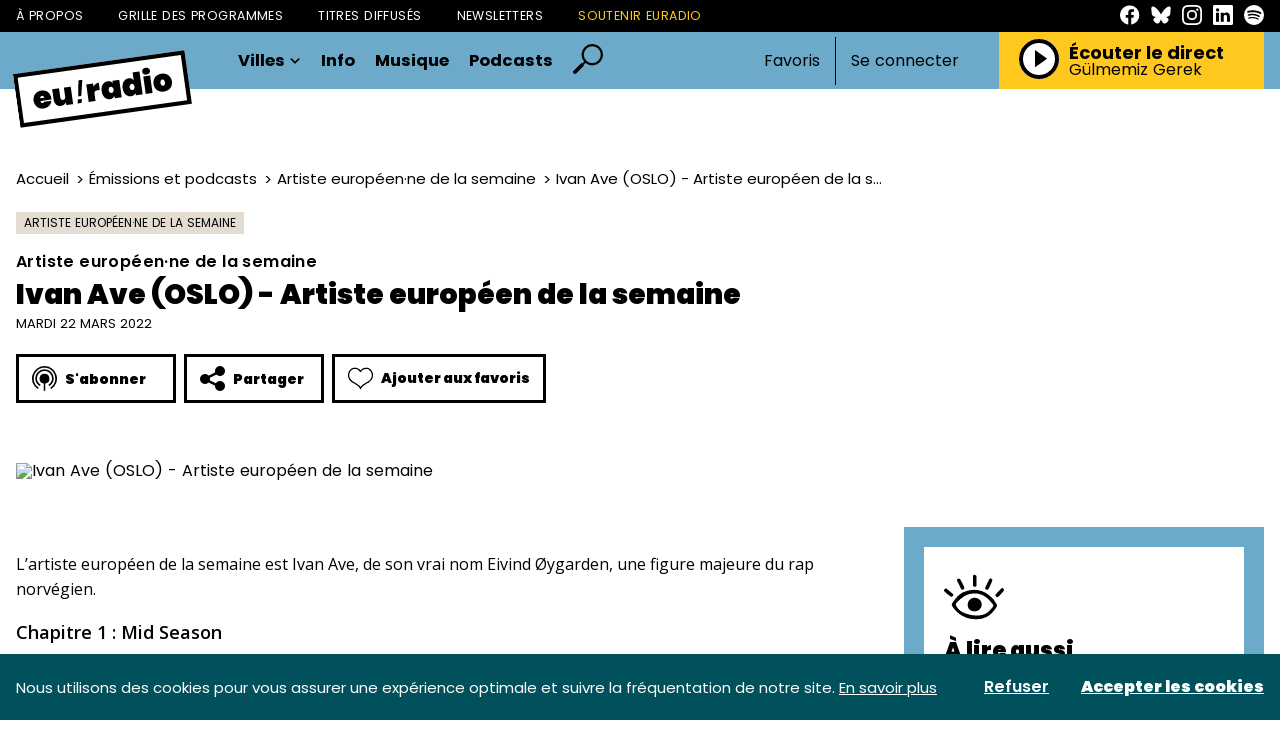

--- FILE ---
content_type: text/html; charset=UTF-8
request_url: https://euradio.fr/emission/2jAL-artiste-europeenne-de-la-semaine/KAP3-ivan-ave-oslo-artiste-europeen-de-la-semaine
body_size: 190077
content:
<!DOCTYPE html>
<html lang="fr">
<head>
    <meta charset="utf-8">
    <meta name="viewport" content="width=device-width, initial-scale=1">
    <meta name="csrf-token" content="m4tNrvGL9a0NF6b6chWe9omBq0XS90pEfi7lX4Mb">
    <link rel="apple-touch-icon" sizes="180x180" href="/apple-touch-icon.png">
    <link rel="icon" type="image/png" sizes="32x32" href="/favicon-32x32.png">
    <link rel="icon" type="image/png" sizes="16x16" href="/favicon-16x16.png">
    <link rel="manifest" href="/site.webmanifest">
    <meta name="msapplication-TileColor" content="#da532c">
    <meta name="theme-color" content="#ffffff">
    <!-- Styles -->
    <title>Ivan Ave (OSLO) - Artiste europ&eacute;en de la semaine - euradio — Animons l’Europe !</title>
<meta name="description" content="L&rsquo;artiste europ&eacute;en de la semaine est Ivan Ave, de son vrai nom...">
    <meta property="og:title" content="Ivan Ave (OSLO) - Artiste europ&eacute;en de la semaine" />
<meta property="og:description" content="L&rsquo;artiste europ&eacute;en de la semaine est Ivan Ave, de son vrai nom..." />
<meta property="og:image" content="https://euradio-production.s3.fr-par.scw.cloud/assets/images/podcasts/ivan-ave-oslo-artiste-europeen-de-la-semaine-65374.jpg" />

    <meta name="twitter:title" content="Ivan Ave (OSLO) - Artiste europ&eacute;en de la semaine" />
<meta name="twitter:description" content="L&rsquo;artiste europ&eacute;en de la semaine est Ivan Ave, de son vrai nom..." />
<meta name="twitter:card" content="summary_large_image" />
<meta name="twitter:images0" content="https://euradio-production.s3.fr-par.scw.cloud/assets/images/podcasts/ivan-ave-oslo-artiste-europeen-de-la-semaine-65374.jpg" />
    <link rel="preconnect" href="https://fonts.googleapis.com">
    <link rel="preconnect" href="https://fonts.gstatic.com" crossorigin>
    <link href="https://fonts.googleapis.com/css2?family=Open+Sans:ital,wght@0,300;0,400;0,500;0,600;0,700;0,800;1,300;1,400;1,500;1,600;1,700;1,800&display=swap" rel="stylesheet">
    <link rel="stylesheet" href="/css/euradio.css?id=666114084b01cda716c5dac61372d98a">
    <style >[wire\:loading], [wire\:loading\.delay], [wire\:loading\.inline-block], [wire\:loading\.inline], [wire\:loading\.block], [wire\:loading\.flex], [wire\:loading\.table], [wire\:loading\.grid], [wire\:loading\.inline-flex] {display: none;}[wire\:loading\.delay\.shortest], [wire\:loading\.delay\.shorter], [wire\:loading\.delay\.short], [wire\:loading\.delay\.long], [wire\:loading\.delay\.longer], [wire\:loading\.delay\.longest] {display:none;}[wire\:offline] {display: none;}[wire\:dirty]:not(textarea):not(input):not(select) {display: none;}input:-webkit-autofill, select:-webkit-autofill, textarea:-webkit-autofill {animation-duration: 50000s;animation-name: livewireautofill;}@keyframes livewireautofill { from {} }</style>
        <script type="application/ld+json">
        {
           "@context": "https://schema.org",
           "@type": "NewsArticle",
           "url": "https://euradio.fr/emission/2jAL-artiste-europeenne-de-la-semaine/KAP3-ivan-ave-oslo-artiste-europeen-de-la-semaine",
           "publisher":{
              "@type":"Organization",
              "name":"Euradio",
              "logo":"https://www.euradio.fr/manager/img/logo.svg"
           },
           "headline": "Ivan Ave (OSLO) - Artiste européen de la semaine",
           "mainEntityOfPage": "Artiste européen·ne de la semaine",
           "articleBody": "&lt;!-- wp:paragraph --&gt;
&lt;p&gt;&lt;br&gt;L’artiste européen de la semaine est Ivan Ave, de son vrai nom Eivind Øygarden, une figure majeure du rap norvégien. &lt;/p&gt;
&lt;!-- /wp:paragraph --&gt;

&lt;!-- wp:paragraph {&quot;style&quot;:{&quot;typography&quot;:{&quot;fontSize&quot;:18}}} --&gt;
&lt;p style=&quot;font-size:18px&quot;&gt;&lt;strong&gt;Chapitre 1 : Mid Season&lt;/strong&gt;&lt;/p&gt;
&lt;!-- /wp:paragraph --&gt;

&lt;!-- wp:paragraph --&gt;
&lt;p&gt;Norvégien, rappant en anglais, Ivan Ave a fait ses marques sur la scène hip-hop mondiale, traçant sa voie grâce à un rap fortement inspiré par le jazz et les 90s, créant son propre univers lyrique tout en collaborant avec des producteurs de renommée mondiale, &lt;strong&gt;&lt;a href=&quot;https://mndsgn.bandcamp.com/&quot; target=&quot;_blank&quot; rel=&quot;noreferrer noopener&quot;&gt;MNDSGN&lt;/a&gt;&lt;/strong&gt;, &lt;strong&gt;&lt;a href=&quot;https://www.stonesthrow.com/artist/damfunk/&quot; target=&quot;_blank&quot; rel=&quot;noreferrer noopener&quot;&gt;Dam Funk&lt;/a&gt;&lt;/strong&gt;, &lt;strong&gt;&lt;a href=&quot;https://www.stonesthrow.com/artist/kiefer/&quot; target=&quot;_blank&quot; rel=&quot;noreferrer noopener&quot;&gt;Kiefer&lt;/a&gt;&lt;/strong&gt;, et &lt;strong&gt;&lt;a href=&quot;https://www.kaytranada.com/&quot; target=&quot;_blank&quot; rel=&quot;noreferrer noopener&quot;&gt;Kaytranada&lt;/a&gt;&lt;/strong&gt;. &lt;/p&gt;
&lt;!-- /wp:paragraph --&gt;

&lt;!-- wp:paragraph --&gt;
&lt;p&gt;Son dernier album, &lt;strong&gt;&lt;em&gt;Double Goodbyes&lt;/em&gt;&lt;/strong&gt;, a à peine eu le temps de s’installer sur les étagères des disquaires qu’Ivan a sorti un nouvel EP en février dernier, &lt;strong&gt;&lt;em&gt;Mid Season&lt;/em&gt;&lt;/strong&gt; sur le label &lt;strong&gt;&lt;a href=&quot;https://shop.mutualintentions.com/music&quot; target=&quot;_blank&quot; rel=&quot;noreferrer noopener&quot;&gt;Mutual Intentions&lt;/a&gt;&lt;/strong&gt;. On en écoute le titre &lt;strong&gt;&lt;em&gt;What A Day!!!&lt;/em&gt; &lt;/strong&gt;&lt;a href=&quot;https://www.youtube.com/watch?v=E3WcULqLuLg&quot;&gt;https://www.youtube.com/watch?v=E3WcULqLuLg&lt;/a&gt;&lt;/p&gt;
&lt;!-- /wp:paragraph --&gt;

&lt;!-- wp:paragraph --&gt;
&lt;p&gt;On se laisse facilement porter par la voix de baryton et la batterie jazz qui accompagne Ivan, dans des titres aux sonorités qui empruntent au hip hop et au R&amp;B des 90s, notamment par l’omniprésence du synthé, qui a permis une réelle évolution du son du rappeur. Tout au long de &lt;strong&gt;&lt;em&gt;Mid Season&lt;/em&gt;&lt;/strong&gt;, le rappeur s&#039;en prend régulièrement aux aspects ridicules de notre société contemporaine : il est le produit de sa génération, s’en rend compte, et laisse ses paroles refléter cela, d&#039;une manière particulière qui oblige l&#039;auditeur à démêler ces allégories surnaturelles : &lt;/p&gt;
&lt;!-- /wp:paragraph --&gt;

&lt;!-- wp:paragraph --&gt;
&lt;p&gt;Après &lt;strong&gt;&lt;em&gt;What A Day!!!,&lt;/em&gt;&lt;/strong&gt; voici &lt;strong&gt;&lt;em&gt;Mid &lt;/em&gt;&lt;/strong&gt;: &lt;a href=&quot;https://www.youtube.com/watch?v=rHvelulwxbU&quot;&gt;https://www.youtube.com/watch?v=rHvelulwxbU&lt;/a&gt; &lt;br&gt;Un autre titre de l’EP &lt;strong&gt;&lt;em&gt;Gear&lt;/em&gt;&lt;/strong&gt;, est à retrouver dans la playlist d’Euradio. &lt;/p&gt;
&lt;!-- /wp:paragraph --&gt;

&lt;!-- wp:spacer --&gt;
&lt;div style=&quot;height:100px&quot; aria-hidden=&quot;true&quot; class=&quot;wp-block-spacer&quot;&gt;&lt;/div&gt;
&lt;!-- /wp:spacer --&gt;

&lt;!-- wp:paragraph {&quot;style&quot;:{&quot;typography&quot;:{&quot;fontSize&quot;:18}}} --&gt;
&lt;p style=&quot;font-size:18px&quot;&gt;&lt;strong&gt;Chapitre 2 : Un flow lyrique&lt;/strong&gt;&lt;/p&gt;
&lt;!-- /wp:paragraph --&gt;

&lt;!-- wp:paragraph --&gt;
&lt;p&gt;Nous retrouvons l’artiste Ivan Ave, aka Eivind Øygarden. Après avoir introduit son dernier EP &lt;strong&gt;&lt;em&gt;Mid Season&lt;/em&gt;&lt;/strong&gt; hier, on s’intéresse aujourd’hui aux inspirations du rappeur norvégien, et à son processus d’écriture. On écoute son morceau &lt;strong&gt;&lt;em&gt;Moves&lt;/em&gt;&lt;/strong&gt;, qui provient du tout 1er album solo d’Ivan Ave : &lt;strong&gt;&lt;em&gt;The Circle &lt;/em&gt;&lt;/strong&gt;&lt;a href=&quot;https://www.youtube.com/watch?v=27g6BS0AZtE&quot;&gt;https://www.youtube.com/watch?v=27g6BS0AZtE&lt;/a&gt;&lt;/p&gt;
&lt;!-- /wp:paragraph --&gt;

&lt;!-- wp:paragraph --&gt;
&lt;p&gt;Ivan Ave a grandi à Telemark, en Norvège, une région entourée de montagnes, plus connue pour son héritage de randonnée, de littérature et de musique folk que pour le rap. Le rappeur en devenir a trouvé ses influences musicales dans les disques de pop, d’R&amp;B et de jazz de ses grandes sœurs. &lt;/p&gt;
&lt;!-- /wp:paragraph --&gt;

&lt;!-- wp:paragraph --&gt;
&lt;p&gt;Une fois adolescent, Ivan s’est tourné vers la scène hip-hop, break dance, DJ et graffiti de la ville ; autant d’influences qu’il a emporté avec lui à New-York au début de la vingtaine, où a continué sa collection de disques. C’est en grande partie grâce à ce séjour qu’Ivan a fait de l’anglais sa langue de prédilection pour ses textes. &lt;/p&gt;
&lt;!-- /wp:paragraph --&gt;

&lt;!-- wp:paragraph --&gt;
&lt;p&gt;Comme on peut l’entendre dans &lt;strong&gt;&lt;em&gt;The Circle&lt;/em&gt;&lt;/strong&gt;, Ivan se distingue par son flow fluide, et ses ambiances d’hip-hop des 90s saupoudré de jazz. Et pour l’écriture de ses textes, Ivan est en constante recherche d’inspiration dans toutes sortes de styles lyriques : il s’imprègne d’énormément de poésie, notamment celle du musicien slameur et poète norvégien &lt;strong&gt;Fredrik Høyer&lt;/strong&gt;. Ivan écrit des textes qui vont résonner avec les gens : il cherche le juste équilibre entre parler de faits quotidiens, basiques, et d’émotions et de sentiments, pour éviter de frôler un rap trop &quot;mielleux&quot;.  &lt;/p&gt;
&lt;!-- /wp:paragraph --&gt;

&lt;!-- wp:paragraph --&gt;
&lt;p&gt;&lt;strong&gt;&lt;em&gt;Free Shit&lt;/em&gt;&lt;/strong&gt;, issu du 1er album solo d&#039;Ivan Ave, &lt;strong&gt;&lt;em&gt;Helping Hands&lt;/em&gt;&lt;/strong&gt; : &lt;a href=&quot;https://www.youtube.com/watch?v=yCUCwUY2lq4&quot;&gt;https://www.youtube.com/watch?v=yCUCwUY2lq4&lt;/a&gt;&lt;/p&gt;
&lt;!-- /wp:paragraph --&gt;

&lt;!-- wp:spacer --&gt;
&lt;div style=&quot;height:100px&quot; aria-hidden=&quot;true&quot; class=&quot;wp-block-spacer&quot;&gt;&lt;/div&gt;
&lt;!-- /wp:spacer --&gt;

&lt;!-- wp:paragraph {&quot;style&quot;:{&quot;typography&quot;:{&quot;fontSize&quot;:18}}} --&gt;
&lt;p style=&quot;font-size:18px&quot;&gt;&lt;strong&gt;Chapitre 3 :  Des amis et des vinyls&lt;/strong&gt;&lt;/p&gt;
&lt;!-- /wp:paragraph --&gt;

&lt;!-- wp:paragraph --&gt;
&lt;p&gt;Ivan Ave est un artiste très prolifique depuis ses débuts en 2009 aux côtés de de son acolyte producteur &lt;strong&gt;Fredfades&lt;/strong&gt;. On s’intéresse à leur collaboration de longue date dans le chapitre d’aujourd’hui : et c’est au son de &lt;strong&gt;&lt;em&gt;Reaping&lt;/em&gt;&lt;/strong&gt;, issu de leur album &lt;strong&gt;&lt;em&gt;Fruitful&lt;/em&gt;&lt;/strong&gt;, sorti en 2015. &lt;a href=&quot;https://www.youtube.com/watch?v=lrqa3qLfT4s&quot;&gt;https://www.youtube.com/watch?v=lrqa3qLfT4s&lt;/a&gt;&lt;/p&gt;
&lt;!-- /wp:paragraph --&gt;

&lt;!-- wp:paragraph --&gt;
&lt;p&gt;C’est à son retour des Etats-Unis, où était parti Ivan quelques années je le rappelle, qu’il rencontre son tout premier collaborateur, &lt;strong&gt;Fredfades&lt;/strong&gt;, à Oslo. Ensemble, ils forment &lt;strong&gt;&lt;a href=&quot;https://shop.mutualintentions.com/music&quot; target=&quot;_blank&quot; rel=&quot;noreferrer noopener&quot;&gt;Mutual Intentions&lt;/a&gt;&lt;/strong&gt;, leur propre label de rap, collectif qui réunit plusieurs de leurs amis, et a permis de leur ouvrir les portes des collaborations à l’international. En 2009, ils ont sorti un EP commun, &lt;strong&gt;&lt;em&gt;Brains&lt;/em&gt;&lt;/strong&gt;, puis un album en 2014, &lt;strong&gt;&lt;em&gt;Breathe&lt;/em&gt;&lt;/strong&gt;, et un autre, &lt;strong&gt;&lt;em&gt;Fruitful&lt;/em&gt;&lt;/strong&gt;, en 2015. &lt;/p&gt;
&lt;!-- /wp:paragraph --&gt;

&lt;!-- wp:paragraph --&gt;
&lt;p&gt;DJ pendant un certain temps, et grand collectionneur de vinyls, Ivan Ave a une immense connaissance&lt;strong&gt; &lt;/strong&gt;du jazz et de la soul, mais il ne fait pas ses propres productions. Ses amis sont beaucoup à faire du beatmaking, &lt;strong&gt;Fredfades &lt;/strong&gt;en particulier. La collaboration des deux amis est simple : &lt;strong&gt;Fredfades &lt;/strong&gt;crée des rythmes, Ivan choisit ceux qui l’inspirent, et écrit ses textes. En dehors de leurs albums et EP communs, les rythmes de Fredfades apparaissent donc sur la quasi-totalité des albums solo d’Ivan. &lt;/p&gt;
&lt;!-- /wp:paragraph --&gt;

&lt;!-- wp:paragraph --&gt;
&lt;p&gt;Toujours issu de l’album &lt;strong&gt;&lt;em&gt;Fruitful&lt;/em&gt;&lt;/strong&gt;, on écoute les talents de producteurs de Fredfades dans un parfait exemple : &lt;strong&gt;&lt;em&gt;Phrase Three.&lt;/em&gt;&lt;/strong&gt; &lt;a href=&quot;https://www.youtube.com/watch?v=suJne7SbPCU&quot;&gt;https://www.youtube.com/watch?v=suJne7SbPCU&lt;/a&gt;&lt;/p&gt;
&lt;!-- /wp:paragraph --&gt;

&lt;!-- wp:spacer --&gt;
&lt;div style=&quot;height:100px&quot; aria-hidden=&quot;true&quot; class=&quot;wp-block-spacer&quot;&gt;&lt;/div&gt;
&lt;!-- /wp:spacer --&gt;

&lt;!-- wp:paragraph {&quot;style&quot;:{&quot;typography&quot;:{&quot;fontSize&quot;:18}}} --&gt;
&lt;p style=&quot;font-size:18px&quot;&gt;&lt;strong&gt;Chapitre 4 : Des yeux et des chaussures &lt;/strong&gt;&lt;/p&gt;
&lt;!-- /wp:paragraph --&gt;

&lt;!-- wp:paragraph --&gt;
&lt;p&gt;Nous sommes toujours aux côtés du rappeur norvégien Ivan Ave, aujourd’hui, à l’écoute de l’un de ses albums les plus chill, &lt;strong&gt;&lt;em&gt;Every Eye&lt;/em&gt;&lt;/strong&gt;, sorti en 2017. Pour le découvrir, je vous propose d’écouter l’hommage à la légende du funk, &lt;strong&gt;&lt;em&gt;George Duke&lt;/em&gt;&lt;/strong&gt;. &lt;a href=&quot;https://www.youtube.com/watch?v=_TYlPOtu3jo&quot;&gt;https://www.youtube.com/watch?v=_TYlPOtu3jo&lt;/a&gt;&lt;/p&gt;
&lt;!-- /wp:paragraph --&gt;

&lt;!-- wp:paragraph --&gt;
&lt;p&gt;&lt;strong&gt;&lt;em&gt;Every Eye&lt;/em&gt;&lt;/strong&gt; est le cinquième album studio d’Ivan Ave, sorti sur le label berlinois Jakarta Records, et sur lequel il innové en terme de productions et collaborations, en faisant appel à des producteurs avec qui il a peu travaillé : il y a toujours son habituel confrère Fredfades, mais aussi &lt;strong&gt;MNDSGN, Kaytranada, Dam-Funk&lt;/strong&gt;. &lt;/p&gt;
&lt;!-- /wp:paragraph --&gt;

&lt;!-- wp:paragraph --&gt;
&lt;p&gt;Dans une interview, Ivan Ave dit chercher un équilibre entre s’exprimer sur des sujets importants dans notre société grâce à sa musique, et rester fidèle à lui-même, et ne pas transformer sa musique en activisme politique. C’est pourquoi il utilise des métaphores, et l’humour pour partager ses réflexions et inviter à l’ouverture d’esprit. &lt;/p&gt;
&lt;!-- /wp:paragraph --&gt;

&lt;!-- wp:paragraph --&gt;
&lt;p&gt;Le thème de la vision est omniprésent dans l’album Every Eye, que ce soit dans le titre de l’album où des tracks, par exemple : &lt;strong&gt;&lt;em&gt;Now You See Me ; One Eye ; Old Eye ; Young Eye. &lt;/em&gt;&lt;/strong&gt;Pour Ivan, l&#039;œil est le point de départ de notre vision du monde, et ses paroles insistent sur la difficulté de chacun à s’extraire de son prisme pour obtenir une vision plus large du monde. Il relate que chacun réagit en fonction de ses expériences, de son éducation, de ses ambitions personnelles… &lt;/p&gt;
&lt;!-- /wp:paragraph --&gt;

&lt;!-- wp:paragraph --&gt;
&lt;p&gt;Le thème des chaussures revient aussi beaucoup dans l’album &lt;strong&gt;&lt;em&gt;Every Eye &lt;/em&gt;&lt;/strong&gt;d’Ivan Ave, le titre &lt;strong&gt;&lt;em&gt;Running Shoes&lt;/em&gt;&lt;/strong&gt; en est la preuve. Pour le rappeur, les chaussures sont l’allégorie de sa stabilité et de sa clairvoyance, puisqu’elles lui rappellent d’où il vient alors qu’il tente de garder les pieds sur terre&lt;strong&gt;&lt;em&gt; &lt;/em&gt;: &lt;/strong&gt;&lt;a href=&quot;https://www.youtube.com/watch?v=_I1DQ6nekUs&quot;&gt;https://www.youtube.com/watch?v=_I1DQ6nekUs&lt;/a&gt;&lt;/p&gt;
&lt;!-- /wp:paragraph --&gt;

&lt;!-- wp:paragraph --&gt;
&lt;p&gt;&lt;/p&gt;
&lt;!-- /wp:paragraph --&gt;

&lt;!-- wp:spacer --&gt;
&lt;div style=&quot;height:100px&quot; aria-hidden=&quot;true&quot; class=&quot;wp-block-spacer&quot;&gt;&lt;/div&gt;
&lt;!-- /wp:spacer --&gt;

&lt;!-- wp:paragraph {&quot;style&quot;:{&quot;typography&quot;:{&quot;fontSize&quot;:18}}} --&gt;
&lt;p style=&quot;font-size:18px&quot;&gt;&lt;strong&gt;Chapitre 5 : Triple adieux &lt;/strong&gt;&lt;/p&gt;
&lt;!-- /wp:paragraph --&gt;

&lt;!-- wp:paragraph --&gt;
&lt;p&gt;La semaine passée aux côtés du rappeur norvégien Ivan Ave touche à sa fin… tout comme sa carrière dans le rap, comme laisse présager son dernier album&lt;strong&gt;&lt;em&gt; Double Goodbyes&lt;/em&gt;&lt;/strong&gt;, sorti en 2020. C’est au son de ces “deux aurevoirs” que l’on salue Ivan. On écoute d’abord son titre &lt;strong&gt;&lt;em&gt;Good. &lt;/em&gt;&lt;/strong&gt;&lt;a href=&quot;https://www.youtube.com/watch?v=AilDZR2_AWI&quot;&gt;https://www.youtube.com/watch?v=AilDZR2_AWI&lt;/a&gt;&lt;/p&gt;
&lt;!-- /wp:paragraph --&gt;

&lt;!-- wp:paragraph --&gt;
&lt;p&gt;La carrière d’Ivan Ave ne prend pas réellement fin, mais dans &lt;strong&gt;&lt;em&gt;Double Goodbyes&lt;/em&gt;&lt;/strong&gt;, c’est au rap à qui l’artiste dit d’abord au revoir : celui que l’on désignait un temps l’ambassadeur du hip-hop norvégien, prend une tournure bcp plus R&amp;B, influencée par le jazz et la soul des 80, comme on a pu l’entendre en début de semaine, avec sa sortie la plus récente &lt;strong&gt;&lt;em&gt;Mid Season&lt;/em&gt;&lt;/strong&gt; et l’omniprésence du chant dans ses morceaux, du synthé, et de la guitare électrique… &lt;/p&gt;
&lt;!-- /wp:paragraph --&gt;

&lt;!-- wp:paragraph --&gt;
&lt;p&gt;Le morceau &lt;em&gt;&lt;strong&gt;Good&lt;/strong&gt;&lt;/em&gt;, le 1er de l’album, est une manière pour Ivan Ave de saluer ses auditeurs comme il se doit, après avoir passé 2 années de création, coupé d’eux. Il s’adresse donc à son &lt;em&gt;old buddy&lt;/em&gt;, son ami de longue date, dès le début du morceau.&lt;/p&gt;
&lt;!-- /wp:paragraph --&gt;

&lt;!-- wp:paragraph --&gt;
&lt;p&gt;Avec &lt;strong&gt;&lt;em&gt;Double Goodbyes&lt;/em&gt;&lt;/strong&gt;, Ivan dit aussi au revoir à la décennie passée, celle de ses débuts. Il se tourne vers le passé, pour mieux préparer son avenir. Cet album lui permet de conclure la première partie de son parcours de rappeur : par exemple, dans le morceau &lt;strong&gt;&lt;em&gt;Dooble’s Shout Outs&lt;/em&gt;&lt;/strong&gt;, il fait une sorte de liste des personnes et des événements qui ont agrémenté son parcours. En attendant de pouvoir catégoriser sa musique autrement que du rap, on profite de l’atmosphère réconfortante de Double Goodbyes, qui contient une certaine nostalgie. &lt;/p&gt;
&lt;!-- /wp:paragraph --&gt;

&lt;!-- wp:paragraph --&gt;
&lt;p&gt;Et pour terminer la semaine, voici le morceau &lt;strong&gt;&lt;em&gt;Triple Double Love&lt;/em&gt;&lt;/strong&gt;. &lt;a href=&quot;https://www.youtube.com/watch?v=FiMTF6STims&quot;&gt;https://www.youtube.com/watch?v=FiMTF6STims&lt;/a&gt;&lt;/p&gt;
&lt;!-- /wp:paragraph --&gt;

&lt;!-- wp:paragraph {&quot;style&quot;:{&quot;typography&quot;:{&quot;fontSize&quot;:18}}} --&gt;
&lt;p style=&quot;font-size:18px&quot;&gt;&lt;strong&gt;Pour écouter l&#039;ensemble des chapitres de la semaine :&lt;/strong&gt;&lt;/p&gt;
&lt;!-- /wp:paragraph --&gt;

&lt;div class=&quot;content-soundcloud-audio&quot;&gt;&lt;iframe width=&quot;100%&quot; height=&quot;400&quot; scrolling=&quot;no&quot; frameborder=&quot;no&quot; src=&quot;https://w.soundcloud.com/player/?visual=true&amp;url=https%3A%2F%2Fapi.soundcloud.com%2Ftracks%2F1234485634&amp;show_artwork=true&quot;&gt;&lt;/iframe&gt;&lt;/div&gt;

&lt;!-- /wp:embed --&gt;

&lt;!-- wp:paragraph --&gt;
&lt;p&gt; &lt;/p&gt;
&lt;!-- /wp:paragraph --&gt;

&lt;!-- wp:paragraph {&quot;align&quot;:&quot;center&quot;,&quot;style&quot;:{&quot;typography&quot;:{&quot;fontSize&quot;:24}}} --&gt;
&lt;p class=&quot;has-text-align-center&quot; style=&quot;font-size:24px&quot;&gt;&lt;strong&gt;&lt;em&gt;Rendez-vous la semaine prochaine pour vous présenter un·e nouvel·le artiste européen·ne émergent·e… &lt;/em&gt;&lt;/strong&gt;&lt;/p&gt;
&lt;!-- /wp:paragraph --&gt;

&lt;!-- wp:paragraph --&gt;
&lt;p&gt;&lt;em&gt;Suzanne Gerles&lt;/em&gt;&lt;/p&gt;
&lt;!-- /wp:paragraph --&gt;",
           "image":[
              "https://euradio-production.s3.fr-par.scw.cloud/assets/images/podcasts/ivan-ave-oslo-artiste-europeen-de-la-semaine-65374.jpg",
           ],
           "datePublished":"2022-03-22 08:00:00"
        }









    </script>
</head>
<body>
<header class="header">
    <div class="header__links">
        <div class="container">
            <div class="header__links__inner">
                <nav class="header__links__nav">
                    <a href="https://euradio.fr/page/a-propos.html" class="header__links__item">À propos</a>
                    <a href="https://euradio.fr/grille" class="header__links__item">Grille des programmes</a>
                    <a href="https://euradio.fr/titres-diffuses" class="header__links__item">Titres diffusés</a>
                    <a href="https://euradio.fr/newsletters" class="header__links__item">Newsletters</a>
                    <a href="https://euradio.fr/page/soutenir-euradio.html"
                       class="header__links__item header__links__item--highlight">Soutenir Euradio</a>
                </nav>
                <nav class="header__links__social">
                    <a href="https://www.facebook.com/euradio.fr/" target="_blank" class="header__links__social__item">
                        <svg class="sprite-svg ">
    <use xlink:href="/sprites/public.svg?v=FKUKN2uZeIbqyQheI019zC1zkg1ywLJn#facebook"/>
</svg>
                    </a>
                    <a href="https://bsky.app/profile/euradio.bsky.social" target="_blank" class="header__links__social__item">
                        <svg class="sprite-svg ">
    <use xlink:href="/sprites/public.svg?v=FKUKN2uZeIbqyQheI019zC1zkg1ywLJn#bluesky"/>
</svg>
                    </a>
                    <a href="https://www.instagram.com/euradio_fr/" target="_blank" class="header__links__social__item">
                        <svg class="sprite-svg ">
    <use xlink:href="/sprites/public.svg?v=FKUKN2uZeIbqyQheI019zC1zkg1ywLJn#instagram"/>
</svg>
                    </a>
                    <a href="https://www.linkedin.com/company/euradio-fr/" target="_blank"
                       class="header__links__social__item">
                        <svg class="sprite-svg ">
    <use xlink:href="/sprites/public.svg?v=FKUKN2uZeIbqyQheI019zC1zkg1ywLJn#linkedin"/>
</svg>
                    </a>
                    <a href="https://open.spotify.com/playlist/5tg5V30XVlGY1npwGjmNOv" target="_blank"
                       class="header__links__social__item">
                        <svg class="sprite-svg ">
    <use xlink:href="/sprites/public.svg?v=FKUKN2uZeIbqyQheI019zC1zkg1ywLJn#spotify"/>
</svg>
                    </a>
                </nav>
            </div>
        </div>
    </div>
    <div class="header__content">
        <div class="container">
            <div class="header__content__inner">
                <div class="header__content__menu js-toggle-menu">
                    <svg class="sprite-svg closed">
    <use xlink:href="/sprites/public.svg?v=FKUKN2uZeIbqyQheI019zC1zkg1ywLJn#i-burger"/>
</svg>
                    <svg class="sprite-svg opened">
    <use xlink:href="/sprites/public.svg?v=FKUKN2uZeIbqyQheI019zC1zkg1ywLJn#i-close-burger"/>
</svg>
                </div>
                <div class="header__content__logo">
                    <a href="https://euradio.fr">
                        <svg class="sprite-svg ">
    <use xlink:href="/sprites/public.svg?v=FKUKN2uZeIbqyQheI019zC1zkg1ywLJn#logo"/>
</svg>
                    </a>
                </div>
                <div class="header__content__navigation">
                    <nav class="primary-navigation">
                        <div href="#" class="primary-navigation__item">
                            Villes
                            <svg class="sprite-svg primary-navigation__item__carret">
    <use xlink:href="/sprites/public.svg?v=FKUKN2uZeIbqyQheI019zC1zkg1ywLJn#i-carret-down"/>
</svg>
                            <div class="primary-navigation__item-dropdown">
                                                                    <a class="primary-navigation__item-dropdown__item"
                                       href="https://euradio.fr/ville/nantes">Nantes</a>
                                                                    <a class="primary-navigation__item-dropdown__item"
                                       href="https://euradio.fr/ville/bordeaux">Bordeaux</a>
                                                                    <a class="primary-navigation__item-dropdown__item"
                                       href="https://euradio.fr/ville/lille">Lille</a>
                                                                    <a class="primary-navigation__item-dropdown__item"
                                       href="https://euradio.fr/ville/lyon">Lyon</a>
                                                                    <a class="primary-navigation__item-dropdown__item"
                                       href="https://euradio.fr/ville/paris">Paris</a>
                                                                    <a class="primary-navigation__item-dropdown__item"
                                       href="https://euradio.fr/ville/strasbourg">Strasbourg</a>
                                                                    <a class="primary-navigation__item-dropdown__item"
                                       href="https://euradio.fr/ville/bruxelles">Bruxelles</a>
                                                                    <a class="primary-navigation__item-dropdown__item"
                                       href="https://euradio.fr/ville/toulouse">Toulouse</a>
                                                                <div class="primary-navigation__item-dropdown__divider">–</div>
                                <a class="primary-navigation__item-dropdown__item"
                                   href="https://euradio.fr/page/comment-ecouter-euradio.html">Partout
                                    ailleurs</a>
                            </div>
                        </div>
                        <a href="https://euradio.fr/categorie/info"
                           class="primary-navigation__item">Info</a>
                        <a href="https://euradio.fr/categorie/musique"
                           class="primary-navigation__item">Musique</a>
                        <a href="https://euradio.fr/emissions" class="primary-navigation__item">Podcasts</a>
                        <a href="https://euradio.fr/recherche" class="primary-navigation__item--search">
                            <svg class="sprite-svg ">
    <use xlink:href="/sprites/public.svg?v=FKUKN2uZeIbqyQheI019zC1zkg1ywLJn#i-search"/>
</svg>
                        </a>
                    </nav>
                </div>
                

                                    <div class="header__content__auth">
                        <nav class="header-auth">
                            <button class="js-open-auth-modal">Favoris</button>
                            <div class="header-auth__decoration"></div>
                            <a href="https://euradio.fr/connexion">Se connecter</a>
                        </nav>
                    </div>
                                <div class="header__content__player">
                    <div class="header-player">
                        <div class="header-player__title-mobile">
                            Le direct
                        </div>
                        <div class="header-player__controls player-statut">
                            <button class="js-play-live play">
                                <svg class="sprite-svg ">
    <use xlink:href="/sprites/public.svg?v=FKUKN2uZeIbqyQheI019zC1zkg1ywLJn#i-play"/>
</svg>
                            </button>
                            <button class="js-stop-live stop">
                                <svg class="sprite-svg ">
    <use xlink:href="/sprites/public.svg?v=FKUKN2uZeIbqyQheI019zC1zkg1ywLJn#i-stop"/>
</svg>
                            </button>
                            <div class="loading">
                                <span class="loader"></span>
                            </div>
                        </div>
                        <div class="header-player__content">
                            <div class="header-player__title player-statut">
                                <span class="play">
                                    Écouter le direct
                                </span>
                                <span class="stop">
                                    Stopper le direct
                                </span>
                            </div>
                            <a href="https://euradio.fr/titres-diffuses" class="header-player__live-title js-broadcast-live-title">
                                Gülmemiz Gerek
                            </a>
                        </div>
                    </div>
                </div>
            </div>
        </div>
    </div>
</header>
<div class="header-mobile">
    <div class="header-mobile__backdrop js-close-menu"></div>
    <div class="header-mobile__container">
        <div class="header-mobile__primary">
            <a href="https://euradio.fr/recherche" class="header-mobile__primary-link header-mobile__primary-link--search">
                <svg class="sprite-svg ">
    <use xlink:href="/sprites/public.svg?v=FKUKN2uZeIbqyQheI019zC1zkg1ywLJn#i-search"/>
</svg>
            </a>
            <div class="header-mobile__primary-link js-toggle-menu-dropdown">
                Villes
                <svg class="sprite-svg header-mobile__primary-link__carret">
    <use xlink:href="/sprites/public.svg?v=FKUKN2uZeIbqyQheI019zC1zkg1ywLJn#i-carret-down"/>
</svg>
            </div>
            <div class="header-mobile__dropdown">
                                    <a class="header-mobile__dropdown-item"
                       href="https://euradio.fr/ville/nantes">Nantes</a>
                                    <a class="header-mobile__dropdown-item"
                       href="https://euradio.fr/ville/bordeaux">Bordeaux</a>
                                    <a class="header-mobile__dropdown-item"
                       href="https://euradio.fr/ville/lille">Lille</a>
                                    <a class="header-mobile__dropdown-item"
                       href="https://euradio.fr/ville/lyon">Lyon</a>
                                    <a class="header-mobile__dropdown-item"
                       href="https://euradio.fr/ville/paris">Paris</a>
                                    <a class="header-mobile__dropdown-item"
                       href="https://euradio.fr/ville/strasbourg">Strasbourg</a>
                                    <a class="header-mobile__dropdown-item"
                       href="https://euradio.fr/ville/bruxelles">Bruxelles</a>
                                    <a class="header-mobile__dropdown-item"
                       href="https://euradio.fr/ville/toulouse">Toulouse</a>
                                <a class="header-mobile__dropdown-item"
                   href="https://euradio.fr/page/comment-ecouter-euradio.html">Partout ailleurs</a>
            </div>
            <a href="https://euradio.fr/categorie/info"
               class="header-mobile__primary-link">Info</a>
            <a href="https://euradio.fr/categorie/musique"
               class="header-mobile__primary-link">Musique</a>
            <a href="https://euradio.fr/emissions" class="header-mobile__primary-link">Podcasts</a>
                            <a href="https://euradio.fr/connexion" class="header-mobile__primary-link header-mobile__primary-link--light">Connexion</a>
                <a href="https://euradio.fr/inscription" class="header-mobile__primary-link header-mobile__primary-link--light">Inscription</a>
                    </div>
        <div class="header-mobile__secondary">
            <a href="https://euradio.fr/page/a-propos.html" class="header-mobile__secondary-link">À propos</a>
            <a href="https://euradio.fr/grille" class="header-mobile__secondary-link">Grille des
                programmes</a>
            <a href="https://euradio.fr/titres-diffuses" class="header-mobile__secondary-link">Titres diffusés</a>
            <a href="https://euradio.fr/newsletters" class="header-mobile__secondary-link">Newsletters</a>
            <a href="https://euradio.fr/page/soutenir-euradio.html"
               class="header-mobile__secondary-link header-mobile__secondary-link--highlight">Soutenir Euradio</a>
        </div>
        <nav class="header-mobile__socials">
            <a href="https://www.facebook.com/euradio.fr/" target="_blank" class="header-mobile__socials__item">
                <svg class="sprite-svg ">
    <use xlink:href="/sprites/public.svg?v=FKUKN2uZeIbqyQheI019zC1zkg1ywLJn#facebook"/>
</svg>
            </a>
            <a href="https://bsky.app/profile/euradio.bsky.social" target="_blank" class="header-mobile__socials__item">
                <svg class="sprite-svg ">
    <use xlink:href="/sprites/public.svg?v=FKUKN2uZeIbqyQheI019zC1zkg1ywLJn#bluesky"/>
</svg>
            </a>
            <a href="https://www.instagram.com/euradio_fr/" target="_blank" class="header-mobile__socials__item">
                <svg class="sprite-svg ">
    <use xlink:href="/sprites/public.svg?v=FKUKN2uZeIbqyQheI019zC1zkg1ywLJn#instagram"/>
</svg>
            </a>
            <a href="https://www.linkedin.com/company/euradio-fr/" target="_blank"
               class="header-mobile__socials__item">
                <svg class="sprite-svg ">
    <use xlink:href="/sprites/public.svg?v=FKUKN2uZeIbqyQheI019zC1zkg1ywLJn#linkedin"/>
</svg>
            </a>
            <a href="https://open.spotify.com/playlist/5tg5V30XVlGY1npwGjmNOv" target="_blank"
               class="header-mobile__socials__item">
                <svg class="sprite-svg ">
    <use xlink:href="/sprites/public.svg?v=FKUKN2uZeIbqyQheI019zC1zkg1ywLJn#spotify"/>
</svg>
            </a>
        </nav>
    </div>
</div>
<main class="main-content" id="content">
        <div class="page-article">
        <div class="container">
            <article class="page-article__article">
                <header class="page-article__header">
                    <div class="page-article__breadcrumb">
                        <nav aria-label="breadcrumb">
        <ol class="breadcrumb">
            
                                    <li class="breadcrumb-item"><a href="https://euradio.fr">Accueil</a></li>
                
            
                                    <li class="breadcrumb-item"><a href="https://euradio.fr/emissions">Émissions et podcasts</a></li>
                
            
                                    <li class="breadcrumb-item"><a href="https://euradio.fr/emission/2jAL-artiste-europeenne-de-la-semaine">Artiste européen·ne de la semaine</a></li>
                
            
                                    <li class="breadcrumb-item active" aria-current="page">Ivan Ave (OSLO) - Artiste européen de la semaine</li>
                
                    </ol>
    </nav>

                    </div>
                    <div class="page-article__tags">
                        <a class="tag" href="https://euradio.fr/categorie/musique/artiste-europeenne-de-la-semaine">
                            Artiste européen·ne de la semaine
                        </a>
                                            </div>
                    <a href="https://euradio.fr/emission/2jAL-artiste-europeenne-de-la-semaine" class="page-article__program">
                        <span>Artiste européen·ne de la semaine</span>
                    </a>
                    <h1 class="page-article__title">
                        Ivan Ave (OSLO) - Artiste européen de la semaine
                    </h1>
                    <div class="page-article__metas">
                        mardi 22 mars 2022
                                            </div>
                    <div class="page-article__controls">
                        <div class="subscribe-button">
        <div class="subscribe-button__button button button--back">
            <svg class="sprite-svg ">
    <use xlink:href="/sprites/public.svg?v=FKUKN2uZeIbqyQheI019zC1zkg1ywLJn#i-subscribe"/>
</svg>
            S'abonner
        </div>
        <div class="subscribe-button__dropdown">

                            <a class="subscribe-button__dropdown__item"
                   target="_blank"
                   href="https://podcasts.apple.com/us/podcast/artiste-europ%C3%A9en-ne-de-la-semaine/id1668813123"
                >Apple Podcasts</a>
                                        <a class="subscribe-button__dropdown__item"
                   target="_blank"
                   href="https://open.spotify.com/show/2lqnCTmO4oXJr8yp2Jy43t"
                >Spotify</a>
                                        <a class="subscribe-button__dropdown__item" id="copyToClipboard"
                   onclick="navigator.clipboard.writeText('https://feeds.transistor.fm/artiste-europeen-ne-de-la-semaine-euradio'); document.getElementById('copyToClipboard').innerText = 'Lien copié'; ">Copier
                    le lien RSS</a>
                    </div>
    </div>


<div class="share-button">
    <div class="share-button__button button button--back">
        <svg class="sprite-svg ">
    <use xlink:href="/sprites/public.svg?v=FKUKN2uZeIbqyQheI019zC1zkg1ywLJn#i-share"/>
</svg>
        Partager
    </div>
    <div class="share-button__dropdown">
        <a class="share-button__dropdown__item"
           onClick="window.open('http://www.facebook.com/sharer.php?s=100&p[title]=Ivan Ave (OSLO) - Artiste européen de la semaine&p[url]=https://euradio.fr/emission/2jAL-artiste-europeenne-de-la-semaine/KAP3-ivan-ave-oslo-artiste-europeen-de-la-semaine','sharer','toolbar=0,status=0,width=580,height=325');"
           href="javascript: void(0)"
        >Facebook</a>




        <a class="share-button__dropdown__item"
           onClick="window.open('https://www.linkedin.com/shareArticle?mini=true&url=https://euradio.fr/emission/2jAL-artiste-europeenne-de-la-semaine/KAP3-ivan-ave-oslo-artiste-europeen-de-la-semaine','sharer','toolbar=0,status=0,width=580,height=325');"
           href="javascript: void(0)"
        >LinkedIn</a>
        <a class="share-button__dropdown__item" id="copyToClipboard"
           onclick="navigator.clipboard.writeText('https://euradio.fr/emission/2jAL-artiste-europeenne-de-la-semaine/KAP3-ivan-ave-oslo-artiste-europeen-de-la-semaine'); document.getElementById('copyToClipboard').innerText = 'Lien copié'; ">Copier
            le lien</a>
    </div>
</div>
<div wire:id="tEFVnqx6rSWrZvFRC1vL" wire:initial-data="{&quot;fingerprint&quot;:{&quot;id&quot;:&quot;tEFVnqx6rSWrZvFRC1vL&quot;,&quot;name&quot;:&quot;favorite-button&quot;,&quot;locale&quot;:&quot;fr&quot;,&quot;path&quot;:&quot;emission\/2jAL-artiste-europeenne-de-la-semaine\/KAP3-ivan-ave-oslo-artiste-europeen-de-la-semaine&quot;,&quot;method&quot;:&quot;GET&quot;,&quot;v&quot;:&quot;acj&quot;},&quot;effects&quot;:{&quot;listeners&quot;:[]},&quot;serverMemo&quot;:{&quot;children&quot;:[],&quot;errors&quot;:[],&quot;htmlHash&quot;:&quot;2325fc85&quot;,&quot;data&quot;:{&quot;model&quot;:[],&quot;isFavorite&quot;:false,&quot;type&quot;:null},&quot;dataMeta&quot;:{&quot;models&quot;:{&quot;model&quot;:{&quot;class&quot;:&quot;App\\Models\\Post&quot;,&quot;id&quot;:293,&quot;relations&quot;:[&quot;category&quot;,&quot;cities&quot;],&quot;connection&quot;:&quot;mysql&quot;}}},&quot;checksum&quot;:&quot;f1380e91311099965bdb437d6478d5ef35f011f79062145858b5767678b185af&quot;}}" class="favorite-button favorite-button--">
                        <button class="button button--back" wire:click="setFavorite()">
                <svg class="sprite-svg ">
    <use xlink:href="/sprites/public.svg?v=FKUKN2uZeIbqyQheI019zC1zkg1ywLJn#i-heart"/>
</svg>
                Ajouter aux favoris
            </button>
            </div>

<!-- Livewire Component wire-end:tEFVnqx6rSWrZvFRC1vL -->                    </div>
                </header>
                <section class="page-article__content">
                    <figure class="page-article__cover">
                        <img
        srcset="https://img.alticdn.com/2it5pUznUuFQBm0Ey6uvSAQkJAPdFP30hvUJl7GZp44/dpr:1/q:90/w:870/h:0/aHR0cHM6Ly9ldXJh/ZGlvLXByb2R1Y3Rp/b24uczMuZnItcGFy/LnNjdy5jbG91ZC9h/c3NldHMvaW1hZ2Vz/L3BvZGNhc3RzL2l2/YW4tYXZlLW9zbG8t/YXJ0aXN0ZS1ldXJv/cGVlbi1kZS1sYS1z/ZW1haW5lLTY1Mzc0/LmpwZw 1x, https://img.alticdn.com/t4C3HMCu96EAxXfyA_N3AJ9NvqreME0JeezW6qgCDPE/dpr:2/q:90/w:870/h:0/aHR0cHM6Ly9ldXJh/ZGlvLXByb2R1Y3Rp/b24uczMuZnItcGFy/LnNjdy5jbG91ZC9h/c3NldHMvaW1hZ2Vz/L3BvZGNhc3RzL2l2/YW4tYXZlLW9zbG8t/YXJ0aXN0ZS1ldXJv/cGVlbi1kZS1sYS1z/ZW1haW5lLTY1Mzc0/LmpwZw 2x, https://img.alticdn.com/hDhTAraEimKiGDimRrCSB0uAxgdcRQpKtE45hywsN1Q/dpr:3/q:90/w:870/h:0/aHR0cHM6Ly9ldXJh/ZGlvLXByb2R1Y3Rp/b24uczMuZnItcGFy/LnNjdy5jbG91ZC9h/c3NldHMvaW1hZ2Vz/L3BvZGNhc3RzL2l2/YW4tYXZlLW9zbG8t/YXJ0aXN0ZS1ldXJv/cGVlbi1kZS1sYS1z/ZW1haW5lLTY1Mzc0/LmpwZw 3x"
        src="https://img.alticdn.com/t4C3HMCu96EAxXfyA_N3AJ9NvqreME0JeezW6qgCDPE/dpr:2/q:90/w:870/h:0/aHR0cHM6Ly9ldXJh/ZGlvLXByb2R1Y3Rp/b24uczMuZnItcGFy/LnNjdy5jbG91ZC9h/c3NldHMvaW1hZ2Vz/L3BvZGNhc3RzL2l2/YW4tYXZlLW9zbG8t/YXJ0aXN0ZS1ldXJv/cGVlbi1kZS1sYS1z/ZW1haW5lLTY1Mzc0/LmpwZw" alt="Ivan Ave (OSLO) - Artiste européen de la semaine"
    />
                                            </figure>
                    <div class="page-article__main">
                        <div class="page-article__main__content prose">
                            <!-- wp:paragraph -->
<p><br>L’artiste européen de la semaine est Ivan Ave, de son vrai nom Eivind Øygarden, une figure majeure du rap norvégien. </p>
<!-- /wp:paragraph -->

<!-- wp:paragraph {"style":{"typography":{"fontSize":18}}} -->
<p style="font-size:18px"><strong>Chapitre 1 : Mid Season</strong></p>
<!-- /wp:paragraph -->

<!-- wp:paragraph -->
<p>Norvégien, rappant en anglais, Ivan Ave a fait ses marques sur la scène hip-hop mondiale, traçant sa voie grâce à un rap fortement inspiré par le jazz et les 90s, créant son propre univers lyrique tout en collaborant avec des producteurs de renommée mondiale, <strong><a href="https://mndsgn.bandcamp.com/" target="_blank" rel="noreferrer noopener">MNDSGN</a></strong>, <strong><a href="https://www.stonesthrow.com/artist/damfunk/" target="_blank" rel="noreferrer noopener">Dam Funk</a></strong>, <strong><a href="https://www.stonesthrow.com/artist/kiefer/" target="_blank" rel="noreferrer noopener">Kiefer</a></strong>, et <strong><a href="https://www.kaytranada.com/" target="_blank" rel="noreferrer noopener">Kaytranada</a></strong>. </p>
<!-- /wp:paragraph -->

<!-- wp:paragraph -->
<p>Son dernier album, <strong><em>Double Goodbyes</em></strong>, a à peine eu le temps de s’installer sur les étagères des disquaires qu’Ivan a sorti un nouvel EP en février dernier, <strong><em>Mid Season</em></strong> sur le label <strong><a href="https://shop.mutualintentions.com/music" target="_blank" rel="noreferrer noopener">Mutual Intentions</a></strong>. On en écoute le titre <strong><em>What A Day!!!</em> </strong><a href="https://www.youtube.com/watch?v=E3WcULqLuLg">https://www.youtube.com/watch?v=E3WcULqLuLg</a></p>
<!-- /wp:paragraph -->

<!-- wp:paragraph -->
<p>On se laisse facilement porter par la voix de baryton et la batterie jazz qui accompagne Ivan, dans des titres aux sonorités qui empruntent au hip hop et au R&B des 90s, notamment par l’omniprésence du synthé, qui a permis une réelle évolution du son du rappeur. Tout au long de <strong><em>Mid Season</em></strong>, le rappeur s'en prend régulièrement aux aspects ridicules de notre société contemporaine : il est le produit de sa génération, s’en rend compte, et laisse ses paroles refléter cela, d'une manière particulière qui oblige l'auditeur à démêler ces allégories surnaturelles : </p>
<!-- /wp:paragraph -->

<!-- wp:paragraph -->
<p>Après <strong><em>What A Day!!!,</em></strong> voici <strong><em>Mid </em></strong>: <a href="https://www.youtube.com/watch?v=rHvelulwxbU">https://www.youtube.com/watch?v=rHvelulwxbU</a> <br>Un autre titre de l’EP <strong><em>Gear</em></strong>, est à retrouver dans la playlist d’Euradio. </p>
<!-- /wp:paragraph -->

<!-- wp:spacer -->
<div style="height:100px" aria-hidden="true" class="wp-block-spacer"></div>
<!-- /wp:spacer -->

<!-- wp:paragraph {"style":{"typography":{"fontSize":18}}} -->
<p style="font-size:18px"><strong>Chapitre 2 : Un flow lyrique</strong></p>
<!-- /wp:paragraph -->

<!-- wp:paragraph -->
<p>Nous retrouvons l’artiste Ivan Ave, aka Eivind Øygarden. Après avoir introduit son dernier EP <strong><em>Mid Season</em></strong> hier, on s’intéresse aujourd’hui aux inspirations du rappeur norvégien, et à son processus d’écriture. On écoute son morceau <strong><em>Moves</em></strong>, qui provient du tout 1er album solo d’Ivan Ave : <strong><em>The Circle </em></strong><a href="https://www.youtube.com/watch?v=27g6BS0AZtE">https://www.youtube.com/watch?v=27g6BS0AZtE</a></p>
<!-- /wp:paragraph -->

<!-- wp:paragraph -->
<p>Ivan Ave a grandi à Telemark, en Norvège, une région entourée de montagnes, plus connue pour son héritage de randonnée, de littérature et de musique folk que pour le rap. Le rappeur en devenir a trouvé ses influences musicales dans les disques de pop, d’R&B et de jazz de ses grandes sœurs. </p>
<!-- /wp:paragraph -->

<!-- wp:paragraph -->
<p>Une fois adolescent, Ivan s’est tourné vers la scène hip-hop, break dance, DJ et graffiti de la ville ; autant d’influences qu’il a emporté avec lui à New-York au début de la vingtaine, où a continué sa collection de disques. C’est en grande partie grâce à ce séjour qu’Ivan a fait de l’anglais sa langue de prédilection pour ses textes. </p>
<!-- /wp:paragraph -->

<!-- wp:paragraph -->
<p>Comme on peut l’entendre dans <strong><em>The Circle</em></strong>, Ivan se distingue par son flow fluide, et ses ambiances d’hip-hop des 90s saupoudré de jazz. Et pour l’écriture de ses textes, Ivan est en constante recherche d’inspiration dans toutes sortes de styles lyriques : il s’imprègne d’énormément de poésie, notamment celle du musicien slameur et poète norvégien <strong>Fredrik Høyer</strong>. Ivan écrit des textes qui vont résonner avec les gens : il cherche le juste équilibre entre parler de faits quotidiens, basiques, et d’émotions et de sentiments, pour éviter de frôler un rap trop "mielleux".  </p>
<!-- /wp:paragraph -->

<!-- wp:paragraph -->
<p><strong><em>Free Shit</em></strong>, issu du 1er album solo d'Ivan Ave, <strong><em>Helping Hands</em></strong> : <a href="https://www.youtube.com/watch?v=yCUCwUY2lq4">https://www.youtube.com/watch?v=yCUCwUY2lq4</a></p>
<!-- /wp:paragraph -->

<!-- wp:spacer -->
<div style="height:100px" aria-hidden="true" class="wp-block-spacer"></div>
<!-- /wp:spacer -->

<!-- wp:paragraph {"style":{"typography":{"fontSize":18}}} -->
<p style="font-size:18px"><strong>Chapitre 3 :  Des amis et des vinyls</strong></p>
<!-- /wp:paragraph -->

<!-- wp:paragraph -->
<p>Ivan Ave est un artiste très prolifique depuis ses débuts en 2009 aux côtés de de son acolyte producteur <strong>Fredfades</strong>. On s’intéresse à leur collaboration de longue date dans le chapitre d’aujourd’hui : et c’est au son de <strong><em>Reaping</em></strong>, issu de leur album <strong><em>Fruitful</em></strong>, sorti en 2015. <a href="https://www.youtube.com/watch?v=lrqa3qLfT4s">https://www.youtube.com/watch?v=lrqa3qLfT4s</a></p>
<!-- /wp:paragraph -->

<!-- wp:paragraph -->
<p>C’est à son retour des Etats-Unis, où était parti Ivan quelques années je le rappelle, qu’il rencontre son tout premier collaborateur, <strong>Fredfades</strong>, à Oslo. Ensemble, ils forment <strong><a href="https://shop.mutualintentions.com/music" target="_blank" rel="noreferrer noopener">Mutual Intentions</a></strong>, leur propre label de rap, collectif qui réunit plusieurs de leurs amis, et a permis de leur ouvrir les portes des collaborations à l’international. En 2009, ils ont sorti un EP commun, <strong><em>Brains</em></strong>, puis un album en 2014, <strong><em>Breathe</em></strong>, et un autre, <strong><em>Fruitful</em></strong>, en 2015. </p>
<!-- /wp:paragraph -->

<!-- wp:paragraph -->
<p>DJ pendant un certain temps, et grand collectionneur de vinyls, Ivan Ave a une immense connaissance<strong> </strong>du jazz et de la soul, mais il ne fait pas ses propres productions. Ses amis sont beaucoup à faire du beatmaking, <strong>Fredfades </strong>en particulier. La collaboration des deux amis est simple : <strong>Fredfades </strong>crée des rythmes, Ivan choisit ceux qui l’inspirent, et écrit ses textes. En dehors de leurs albums et EP communs, les rythmes de Fredfades apparaissent donc sur la quasi-totalité des albums solo d’Ivan. </p>
<!-- /wp:paragraph -->

<!-- wp:paragraph -->
<p>Toujours issu de l’album <strong><em>Fruitful</em></strong>, on écoute les talents de producteurs de Fredfades dans un parfait exemple : <strong><em>Phrase Three.</em></strong> <a href="https://www.youtube.com/watch?v=suJne7SbPCU">https://www.youtube.com/watch?v=suJne7SbPCU</a></p>
<!-- /wp:paragraph -->

<!-- wp:spacer -->
<div style="height:100px" aria-hidden="true" class="wp-block-spacer"></div>
<!-- /wp:spacer -->

<!-- wp:paragraph {"style":{"typography":{"fontSize":18}}} -->
<p style="font-size:18px"><strong>Chapitre 4 : Des yeux et des chaussures </strong></p>
<!-- /wp:paragraph -->

<!-- wp:paragraph -->
<p>Nous sommes toujours aux côtés du rappeur norvégien Ivan Ave, aujourd’hui, à l’écoute de l’un de ses albums les plus chill, <strong><em>Every Eye</em></strong>, sorti en 2017. Pour le découvrir, je vous propose d’écouter l’hommage à la légende du funk, <strong><em>George Duke</em></strong>. <a href="https://www.youtube.com/watch?v=_TYlPOtu3jo">https://www.youtube.com/watch?v=_TYlPOtu3jo</a></p>
<!-- /wp:paragraph -->

<!-- wp:paragraph -->
<p><strong><em>Every Eye</em></strong> est le cinquième album studio d’Ivan Ave, sorti sur le label berlinois Jakarta Records, et sur lequel il innové en terme de productions et collaborations, en faisant appel à des producteurs avec qui il a peu travaillé : il y a toujours son habituel confrère Fredfades, mais aussi <strong>MNDSGN, Kaytranada, Dam-Funk</strong>. </p>
<!-- /wp:paragraph -->

<!-- wp:paragraph -->
<p>Dans une interview, Ivan Ave dit chercher un équilibre entre s’exprimer sur des sujets importants dans notre société grâce à sa musique, et rester fidèle à lui-même, et ne pas transformer sa musique en activisme politique. C’est pourquoi il utilise des métaphores, et l’humour pour partager ses réflexions et inviter à l’ouverture d’esprit. </p>
<!-- /wp:paragraph -->

<!-- wp:paragraph -->
<p>Le thème de la vision est omniprésent dans l’album Every Eye, que ce soit dans le titre de l’album où des tracks, par exemple : <strong><em>Now You See Me ; One Eye ; Old Eye ; Young Eye. </em></strong>Pour Ivan, l'œil est le point de départ de notre vision du monde, et ses paroles insistent sur la difficulté de chacun à s’extraire de son prisme pour obtenir une vision plus large du monde. Il relate que chacun réagit en fonction de ses expériences, de son éducation, de ses ambitions personnelles… </p>
<!-- /wp:paragraph -->

<!-- wp:paragraph -->
<p>Le thème des chaussures revient aussi beaucoup dans l’album <strong><em>Every Eye </em></strong>d’Ivan Ave, le titre <strong><em>Running Shoes</em></strong> en est la preuve. Pour le rappeur, les chaussures sont l’allégorie de sa stabilité et de sa clairvoyance, puisqu’elles lui rappellent d’où il vient alors qu’il tente de garder les pieds sur terre<strong><em> </em>: </strong><a href="https://www.youtube.com/watch?v=_I1DQ6nekUs">https://www.youtube.com/watch?v=_I1DQ6nekUs</a></p>
<!-- /wp:paragraph -->

<!-- wp:paragraph -->
<p></p>
<!-- /wp:paragraph -->

<!-- wp:spacer -->
<div style="height:100px" aria-hidden="true" class="wp-block-spacer"></div>
<!-- /wp:spacer -->

<!-- wp:paragraph {"style":{"typography":{"fontSize":18}}} -->
<p style="font-size:18px"><strong>Chapitre 5 : Triple adieux </strong></p>
<!-- /wp:paragraph -->

<!-- wp:paragraph -->
<p>La semaine passée aux côtés du rappeur norvégien Ivan Ave touche à sa fin… tout comme sa carrière dans le rap, comme laisse présager son dernier album<strong><em> Double Goodbyes</em></strong>, sorti en 2020. C’est au son de ces “deux aurevoirs” que l’on salue Ivan. On écoute d’abord son titre <strong><em>Good. </em></strong><a href="https://www.youtube.com/watch?v=AilDZR2_AWI">https://www.youtube.com/watch?v=AilDZR2_AWI</a></p>
<!-- /wp:paragraph -->

<!-- wp:paragraph -->
<p>La carrière d’Ivan Ave ne prend pas réellement fin, mais dans <strong><em>Double Goodbyes</em></strong>, c’est au rap à qui l’artiste dit d’abord au revoir : celui que l’on désignait un temps l’ambassadeur du hip-hop norvégien, prend une tournure bcp plus R&B, influencée par le jazz et la soul des 80, comme on a pu l’entendre en début de semaine, avec sa sortie la plus récente <strong><em>Mid Season</em></strong> et l’omniprésence du chant dans ses morceaux, du synthé, et de la guitare électrique… </p>
<!-- /wp:paragraph -->

<!-- wp:paragraph -->
<p>Le morceau <em><strong>Good</strong></em>, le 1er de l’album, est une manière pour Ivan Ave de saluer ses auditeurs comme il se doit, après avoir passé 2 années de création, coupé d’eux. Il s’adresse donc à son <em>old buddy</em>, son ami de longue date, dès le début du morceau.</p>
<!-- /wp:paragraph -->

<!-- wp:paragraph -->
<p>Avec <strong><em>Double Goodbyes</em></strong>, Ivan dit aussi au revoir à la décennie passée, celle de ses débuts. Il se tourne vers le passé, pour mieux préparer son avenir. Cet album lui permet de conclure la première partie de son parcours de rappeur : par exemple, dans le morceau <strong><em>Dooble’s Shout Outs</em></strong>, il fait une sorte de liste des personnes et des événements qui ont agrémenté son parcours. En attendant de pouvoir catégoriser sa musique autrement que du rap, on profite de l’atmosphère réconfortante de Double Goodbyes, qui contient une certaine nostalgie. </p>
<!-- /wp:paragraph -->

<!-- wp:paragraph -->
<p>Et pour terminer la semaine, voici le morceau <strong><em>Triple Double Love</em></strong>. <a href="https://www.youtube.com/watch?v=FiMTF6STims">https://www.youtube.com/watch?v=FiMTF6STims</a></p>
<!-- /wp:paragraph -->

<!-- wp:paragraph {"style":{"typography":{"fontSize":18}}} -->
<p style="font-size:18px"><strong>Pour écouter l'ensemble des chapitres de la semaine :</strong></p>
<!-- /wp:paragraph -->

<div class="content-soundcloud-audio"><iframe width="100%" height="400" scrolling="no" frameborder="no" src="https://w.soundcloud.com/player/?visual=true&url=https%3A%2F%2Fapi.soundcloud.com%2Ftracks%2F1234485634&show_artwork=true"></iframe></div>

<!-- /wp:embed -->

<!-- wp:paragraph -->
<p> </p>
<!-- /wp:paragraph -->

<!-- wp:paragraph {"align":"center","style":{"typography":{"fontSize":24}}} -->
<p class="has-text-align-center" style="font-size:24px"><strong><em>Rendez-vous la semaine prochaine pour vous présenter un·e nouvel·le artiste européen·ne émergent·e… </em></strong></p>
<!-- /wp:paragraph -->

<!-- wp:paragraph -->
<p><em>Suzanne Gerles</em></p>
<!-- /wp:paragraph -->
                            <div class="page-article__controls">
                                <div class="subscribe-button">
        <div class="subscribe-button__button button button--back">
            <svg class="sprite-svg ">
    <use xlink:href="/sprites/public.svg?v=FKUKN2uZeIbqyQheI019zC1zkg1ywLJn#i-subscribe"/>
</svg>
            S'abonner
        </div>
        <div class="subscribe-button__dropdown">

                            <a class="subscribe-button__dropdown__item"
                   target="_blank"
                   href="https://podcasts.apple.com/us/podcast/artiste-europ%C3%A9en-ne-de-la-semaine/id1668813123"
                >Apple Podcasts</a>
                                        <a class="subscribe-button__dropdown__item"
                   target="_blank"
                   href="https://open.spotify.com/show/2lqnCTmO4oXJr8yp2Jy43t"
                >Spotify</a>
                                        <a class="subscribe-button__dropdown__item" id="copyToClipboard"
                   onclick="navigator.clipboard.writeText('https://feeds.transistor.fm/artiste-europeen-ne-de-la-semaine-euradio'); document.getElementById('copyToClipboard').innerText = 'Lien copié'; ">Copier
                    le lien RSS</a>
                    </div>
    </div>


<div class="share-button">
    <div class="share-button__button button button--back">
        <svg class="sprite-svg ">
    <use xlink:href="/sprites/public.svg?v=FKUKN2uZeIbqyQheI019zC1zkg1ywLJn#i-share"/>
</svg>
        Partager
    </div>
    <div class="share-button__dropdown">
        <a class="share-button__dropdown__item"
           onClick="window.open('http://www.facebook.com/sharer.php?s=100&p[title]=Ivan Ave (OSLO) - Artiste européen de la semaine&p[url]=https://euradio.fr/emission/2jAL-artiste-europeenne-de-la-semaine/KAP3-ivan-ave-oslo-artiste-europeen-de-la-semaine','sharer','toolbar=0,status=0,width=580,height=325');"
           href="javascript: void(0)"
        >Facebook</a>




        <a class="share-button__dropdown__item"
           onClick="window.open('https://www.linkedin.com/shareArticle?mini=true&url=https://euradio.fr/emission/2jAL-artiste-europeenne-de-la-semaine/KAP3-ivan-ave-oslo-artiste-europeen-de-la-semaine','sharer','toolbar=0,status=0,width=580,height=325');"
           href="javascript: void(0)"
        >LinkedIn</a>
        <a class="share-button__dropdown__item" id="copyToClipboard"
           onclick="navigator.clipboard.writeText('https://euradio.fr/emission/2jAL-artiste-europeenne-de-la-semaine/KAP3-ivan-ave-oslo-artiste-europeen-de-la-semaine'); document.getElementById('copyToClipboard').innerText = 'Lien copié'; ">Copier
            le lien</a>
    </div>
</div>
<div wire:id="L8uk5ziEjECLpYI57YOI" wire:initial-data="{&quot;fingerprint&quot;:{&quot;id&quot;:&quot;L8uk5ziEjECLpYI57YOI&quot;,&quot;name&quot;:&quot;favorite-button&quot;,&quot;locale&quot;:&quot;fr&quot;,&quot;path&quot;:&quot;emission\/2jAL-artiste-europeenne-de-la-semaine\/KAP3-ivan-ave-oslo-artiste-europeen-de-la-semaine&quot;,&quot;method&quot;:&quot;GET&quot;,&quot;v&quot;:&quot;acj&quot;},&quot;effects&quot;:{&quot;listeners&quot;:[]},&quot;serverMemo&quot;:{&quot;children&quot;:[],&quot;errors&quot;:[],&quot;htmlHash&quot;:&quot;2325fc85&quot;,&quot;data&quot;:{&quot;model&quot;:[],&quot;isFavorite&quot;:false,&quot;type&quot;:null},&quot;dataMeta&quot;:{&quot;models&quot;:{&quot;model&quot;:{&quot;class&quot;:&quot;App\\Models\\Post&quot;,&quot;id&quot;:293,&quot;relations&quot;:[&quot;category&quot;,&quot;cities&quot;],&quot;connection&quot;:&quot;mysql&quot;}}},&quot;checksum&quot;:&quot;898eb847f32cfdb721ced68fdfef5b65c8fd7399a375f4f2beb2a4745e6fec33&quot;}}" class="favorite-button favorite-button--">
                        <button class="button button--back" wire:click="setFavorite()">
                <svg class="sprite-svg ">
    <use xlink:href="/sprites/public.svg?v=FKUKN2uZeIbqyQheI019zC1zkg1ywLJn#i-heart"/>
</svg>
                Ajouter aux favoris
            </button>
            </div>

<!-- Livewire Component wire-end:L8uk5ziEjECLpYI57YOI -->                            </div>
                                                            <div class="page-article__tags">
                                    <div class="related-tags">
                                        <div class="related-tags__title">
                                            Sujets associés
                                        </div>
                                        <div class="related-tags__tags">
                                                                                            <div>
                                                    <a href="https://euradio.fr/recherche?search=Artiste%20europ%C3%A9en%C2%B7ne%20de%20la%20semaine">Artiste européen·ne de la semaine</a>
                                                </div>
                                                                                    </div>
                                    </div>
                                </div>
                                                                                </div>
                        <aside class="page-article__main__aside">
                            <div class="aside-read-more aside-read-more--color-default">
    <div class="aside-read-more__icon">
        <svg class="sprite-svg ">
    <use xlink:href="/sprites/public.svg?v=FKUKN2uZeIbqyQheI019zC1zkg1ywLJn#eye"/>
</svg>
    </div>
    <div class="aside-read-more__title">
        À lire aussi
    </div>
    <div class="aside-read-more__list">
                    <div class="card-post-line">
    <div class="card-post-line__category">
        <a href="https://euradio.fr/categorie/musique/artiste-europeenne-de-la-semaine" class="tag">Artiste européen·ne de la semaine</a>
    </div>
    <a href="https://euradio.fr/emission/2jAL-artiste-europeenne-de-la-semaine/wDyL-the-daughters-of-reykjavik-reykjavik-artistes-europeennes-de-la-semaine" class="card-post-line__title">
        <span>
        The Daughters of Reykjavik (Reykjavik) - Artistes européennes de la semaine
        </span>
    </a>
    <div class="card-post-line__date">
        vendredi 3 mai 2024
    </div>
</div>
                    <div class="card-post-line">
    <div class="card-post-line__category">
        <a href="https://euradio.fr/categorie/musique/artiste-europeenne-de-la-semaine" class="tag">Artiste européen·ne de la semaine</a>
    </div>
    <a href="https://euradio.fr/emission/2jAL-artiste-europeenne-de-la-semaine/ymeO-obf-sound-system-geneve-artistes-europeennes-de-la-semaine" class="card-post-line__title">
        <span>
        O.B.F. Sound System (Genève) - Artistes européen.nes de la semaine
        </span>
    </a>
    <div class="card-post-line__date">
        vendredi 26 avril 2024
    </div>
</div>
                    <div class="card-post-line">
    <div class="card-post-line__category">
        <a href="https://euradio.fr/categorie/musique/artiste-europeenne-de-la-semaine" class="tag">Artiste européen·ne de la semaine</a>
    </div>
    <a href="https://euradio.fr/emission/2jAL-artiste-europeenne-de-la-semaine/Yz8X-jlamotta-berlin-artiste-europeenne-de-la-semaine" class="card-post-line__title">
        <span>
        J.Lamotta (Berlin) - Artiste européenne de la semaine
        </span>
    </a>
    <div class="card-post-line__date">
        vendredi 12 avril 2024
    </div>
</div>
                    <div class="card-post-line">
    <div class="card-post-line__category">
        <a href="https://euradio.fr/categorie/musique/artiste-europeenne-de-la-semaine" class="tag">Artiste européen·ne de la semaine</a>
    </div>
    <a href="https://euradio.fr/emission/2jAL-artiste-europeenne-de-la-semaine/Dxxz-carla-pallone-nantes-artiste-europeenne-de-la-semaine" class="card-post-line__title">
        <span>
        Carla Pallone (Nantes) - Artiste européenne de la semaine
        </span>
    </a>
    <div class="card-post-line__date">
        vendredi 5 avril 2024
    </div>
</div>
                    <div class="card-post-line">
    <div class="card-post-line__category">
        <a href="https://euradio.fr/categorie/musique/artiste-europeenne-de-la-semaine" class="tag">Artiste européen·ne de la semaine</a>
    </div>
    <a href="https://euradio.fr/emission/2jAL-artiste-europeenne-de-la-semaine/33Zk-mourn-barcelone-artistes-europeennes-de-la-semaine" class="card-post-line__title">
        <span>
        Mourn (Barcelone) - Artistes européen.nes de la semaine
        </span>
    </a>
    <div class="card-post-line__date">
        vendredi 29 mars 2024
    </div>
</div>
            </div>
</div>
                        </aside>
                    </div>
                    
                </section>
            </article>
        </div>

        
        <div class="page-program-detail__previous">
            <div class="container">
                                    <div class="previous-episodes previous-episodes--border-green">
                        <div class="previous-episodes__container">
                            <div class="previous-episodes__title">
                                <span>Épisodes précédents</span>
                                <svg class="sprite-svg ">
    <use xlink:href="/sprites/public.svg?v=FKUKN2uZeIbqyQheI019zC1zkg1ywLJn#balls"/>
</svg>
                            </div>
                            <div class="previous-episodes__list">
                                                                    <div class="episode-card"  data-media-id="6178"
     data-media="{&quot;id&quot;:1877075,&quot;path&quot;:&quot;https:\/\/dts.podtrac.com\/redirect.mp3\/media.transistor.fm\/93753a18\/f5b133ad.mp3&quot;,&quot;cover_image&quot;:&quot;https:\/\/img.alticdn.com\/f57d4gbo7Ev-AWyjw5rfwOId1jVsyUDq9hs88a1iRXg\/dpr:3\/q:90\/w:0\/h:0\/aHR0cHM6Ly9ldXJh\/ZGlvLXByb2R1Y3Rp\/b24uczMuZnItcGFy\/LnNjdy5jbG91ZC9h\/c3NldHMvaW1hZ2Vz\/L3BvZGNhc3RzL3Bv\/ZGNhc3RzLWNvdmVy\/LXZVOTJWN0ZSbjIu\/anBn&quot;,&quot;title&quot;:&quot;The Daughters of Reykjavik (Reykjavik) - Artistes europ\u00e9ennes de la semaine&quot;,&quot;subtitle&quot;:&quot;Artiste europ\u00e9en\u00b7ne de la semaine&quot;}" >
    <div class="episode-card__cover">
                    <div class="episode-card__player">
                <div class="js-play-control-state js-play-control-state--play">
                    <button class="state-play js-play">
                        <svg class="sprite-svg ">
    <use xlink:href="/sprites/public.svg?v=FKUKN2uZeIbqyQheI019zC1zkg1ywLJn#i-play"/>
</svg>
                    </button>
                    <button class="state-pause js-pause">
                        <svg class="sprite-svg ">
    <use xlink:href="/sprites/public.svg?v=FKUKN2uZeIbqyQheI019zC1zkg1ywLJn#i-pause"/>
</svg>
                    </button>
                </div>
            </div>
                <img
        srcset="https://img.alticdn.com/QPHU8Ypne5k6gN01xRlVsjBq5wIu62iiVktFN57fI58/dpr:1/q:90/w:100/h:100/aHR0cHM6Ly9ldXJh/ZGlvLXByb2R1Y3Rp/b24uczMuZnItcGFy/LnNjdy5jbG91ZC9h/c3NldHMvaW1hZ2Vz/L3BvZGNhc3RzL3Bv/ZGNhc3RzLWNvdmVy/LXZVOTJWN0ZSbjIu/anBn 1x, https://img.alticdn.com/Rpk2GHSzlo0POXGuEkBM-X8f0C8kwvbHAG_KFe9X4VM/dpr:2/q:90/w:100/h:100/aHR0cHM6Ly9ldXJh/ZGlvLXByb2R1Y3Rp/b24uczMuZnItcGFy/LnNjdy5jbG91ZC9h/c3NldHMvaW1hZ2Vz/L3BvZGNhc3RzL3Bv/ZGNhc3RzLWNvdmVy/LXZVOTJWN0ZSbjIu/anBn 2x, https://img.alticdn.com/pTd9BRkrZw2h_Lv5DOZsh6dK-Bg-LkND_zuOf1CVU6o/dpr:3/q:90/w:100/h:100/aHR0cHM6Ly9ldXJh/ZGlvLXByb2R1Y3Rp/b24uczMuZnItcGFy/LnNjdy5jbG91ZC9h/c3NldHMvaW1hZ2Vz/L3BvZGNhc3RzL3Bv/ZGNhc3RzLWNvdmVy/LXZVOTJWN0ZSbjIu/anBn 3x"
        src="https://img.alticdn.com/Rpk2GHSzlo0POXGuEkBM-X8f0C8kwvbHAG_KFe9X4VM/dpr:2/q:90/w:100/h:100/aHR0cHM6Ly9ldXJh/ZGlvLXByb2R1Y3Rp/b24uczMuZnItcGFy/LnNjdy5jbG91ZC9h/c3NldHMvaW1hZ2Vz/L3BvZGNhc3RzL3Bv/ZGNhc3RzLWNvdmVy/LXZVOTJWN0ZSbjIu/anBn" alt="The Daughters of Reykjavik (Reykjavik) - Artistes européennes de la semaine"
    />
    </div>
    <div class="episode-card__content">
        <a href="https://euradio.fr/emission/2jAL-artiste-europeenne-de-la-semaine/wDyL-the-daughters-of-reykjavik-reykjavik-artistes-europeennes-de-la-semaine" class="episode-card__title">
            <span>
               The Daughters of Reykjavik (Reykjavik) - Artistes européennes de la semaine
            </span>
        </a>
        <div class="episode-card__duration">
            25 minutes
        </div>
    </div>
</div>
                                                                    <div class="episode-card"  data-media-id="6116"
     data-media="{&quot;id&quot;:1866443,&quot;path&quot;:&quot;https:\/\/dts.podtrac.com\/redirect.mp3\/media.transistor.fm\/38805d8c\/3385bca3.mp3&quot;,&quot;cover_image&quot;:&quot;https:\/\/img.alticdn.com\/2VQXcv_Bz9NTkoLsmMjCVJDyZI0tYtlx5NN39K1Zgyc\/dpr:3\/q:90\/w:0\/h:0\/aHR0cHM6Ly9ldXJh\/ZGlvLXByb2R1Y3Rp\/b24uczMuZnItcGFy\/LnNjdy5jbG91ZC9h\/c3NldHMvaW1hZ2Vz\/L3BvZGNhc3RzL3Bv\/ZGNhc3RzLWNvdmVy\/LXU5V0N3UGJWOE8u\/anBn&quot;,&quot;title&quot;:&quot;O.B.F. Sound System (Gen\u00e8ve) - Artistes europ\u00e9en.nes de la semaine&quot;,&quot;subtitle&quot;:&quot;Artiste europ\u00e9en\u00b7ne de la semaine&quot;}" >
    <div class="episode-card__cover">
                    <div class="episode-card__player">
                <div class="js-play-control-state js-play-control-state--play">
                    <button class="state-play js-play">
                        <svg class="sprite-svg ">
    <use xlink:href="/sprites/public.svg?v=FKUKN2uZeIbqyQheI019zC1zkg1ywLJn#i-play"/>
</svg>
                    </button>
                    <button class="state-pause js-pause">
                        <svg class="sprite-svg ">
    <use xlink:href="/sprites/public.svg?v=FKUKN2uZeIbqyQheI019zC1zkg1ywLJn#i-pause"/>
</svg>
                    </button>
                </div>
            </div>
                <img
        srcset="https://img.alticdn.com/tlXNZ1x9AMPTQqCpvCmNM-Jt_ZuOVahtSjZEDT-9d3A/dpr:1/q:90/w:100/h:100/aHR0cHM6Ly9ldXJh/ZGlvLXByb2R1Y3Rp/b24uczMuZnItcGFy/LnNjdy5jbG91ZC9h/c3NldHMvaW1hZ2Vz/L3BvZGNhc3RzL3Bv/ZGNhc3RzLWNvdmVy/LXU5V0N3UGJWOE8u/anBn 1x, https://img.alticdn.com/y6RGY51KClKHC3psXM2HW8VKDtEfY6_50O-cn1Xsc70/dpr:2/q:90/w:100/h:100/aHR0cHM6Ly9ldXJh/ZGlvLXByb2R1Y3Rp/b24uczMuZnItcGFy/LnNjdy5jbG91ZC9h/c3NldHMvaW1hZ2Vz/L3BvZGNhc3RzL3Bv/ZGNhc3RzLWNvdmVy/LXU5V0N3UGJWOE8u/anBn 2x, https://img.alticdn.com/MxuIavYOQDFjSz4DVPGN8u93gtUNs3_xh2O8Vz6sn3w/dpr:3/q:90/w:100/h:100/aHR0cHM6Ly9ldXJh/ZGlvLXByb2R1Y3Rp/b24uczMuZnItcGFy/LnNjdy5jbG91ZC9h/c3NldHMvaW1hZ2Vz/L3BvZGNhc3RzL3Bv/ZGNhc3RzLWNvdmVy/LXU5V0N3UGJWOE8u/anBn 3x"
        src="https://img.alticdn.com/y6RGY51KClKHC3psXM2HW8VKDtEfY6_50O-cn1Xsc70/dpr:2/q:90/w:100/h:100/aHR0cHM6Ly9ldXJh/ZGlvLXByb2R1Y3Rp/b24uczMuZnItcGFy/LnNjdy5jbG91ZC9h/c3NldHMvaW1hZ2Vz/L3BvZGNhc3RzL3Bv/ZGNhc3RzLWNvdmVy/LXU5V0N3UGJWOE8u/anBn" alt="O.B.F. Sound System (Genève) - Artistes européen.nes de la semaine"
    />
    </div>
    <div class="episode-card__content">
        <a href="https://euradio.fr/emission/2jAL-artiste-europeenne-de-la-semaine/ymeO-obf-sound-system-geneve-artistes-europeennes-de-la-semaine" class="episode-card__title">
            <span>
               O.B.F. Sound System (Genève) - Artistes européen.nes de la semaine
            </span>
        </a>
        <div class="episode-card__duration">
            25 minutes
        </div>
    </div>
</div>
                                                                    <div class="episode-card"  data-media-id="6003"
     data-media="{&quot;id&quot;:1833877,&quot;path&quot;:&quot;https:\/\/dts.podtrac.com\/redirect.mp3\/media.transistor.fm\/81c77c26\/b04a06c0.mp3&quot;,&quot;cover_image&quot;:&quot;https:\/\/img.alticdn.com\/4E7lxn5br1f1_RzuE_maW8Ocmx9j_xZ54508japywwc\/dpr:3\/q:90\/w:0\/h:0\/aHR0cHM6Ly9ldXJh\/ZGlvLXByb2R1Y3Rp\/b24uczMuZnItcGFy\/LnNjdy5jbG91ZC9h\/c3NldHMvaW1hZ2Vz\/L3BvZGNhc3RzL3Bv\/ZGNhc3RzLWNvdmVy\/LXV6ODdIY0I3aU4u\/anBn&quot;,&quot;title&quot;:&quot;J.Lamotta (Berlin) - Artiste europ\u00e9enne de la semaine&quot;,&quot;subtitle&quot;:&quot;Artiste europ\u00e9en\u00b7ne de la semaine&quot;}" >
    <div class="episode-card__cover">
                    <div class="episode-card__player">
                <div class="js-play-control-state js-play-control-state--play">
                    <button class="state-play js-play">
                        <svg class="sprite-svg ">
    <use xlink:href="/sprites/public.svg?v=FKUKN2uZeIbqyQheI019zC1zkg1ywLJn#i-play"/>
</svg>
                    </button>
                    <button class="state-pause js-pause">
                        <svg class="sprite-svg ">
    <use xlink:href="/sprites/public.svg?v=FKUKN2uZeIbqyQheI019zC1zkg1ywLJn#i-pause"/>
</svg>
                    </button>
                </div>
            </div>
                <img
        srcset="https://img.alticdn.com/IowvzfY73o5eMJY4TQKqpBKbcf-mHhP4xmBbXYWmVww/dpr:1/q:90/w:100/h:100/aHR0cHM6Ly9ldXJh/ZGlvLXByb2R1Y3Rp/b24uczMuZnItcGFy/LnNjdy5jbG91ZC9h/c3NldHMvaW1hZ2Vz/L3BvZGNhc3RzL3Bv/ZGNhc3RzLWNvdmVy/LXV6ODdIY0I3aU4u/anBn 1x, https://img.alticdn.com/p7GiLGEF0F3afQ_0VC-xbYe85MHGX8v9MUqlqcHtfAE/dpr:2/q:90/w:100/h:100/aHR0cHM6Ly9ldXJh/ZGlvLXByb2R1Y3Rp/b24uczMuZnItcGFy/LnNjdy5jbG91ZC9h/c3NldHMvaW1hZ2Vz/L3BvZGNhc3RzL3Bv/ZGNhc3RzLWNvdmVy/LXV6ODdIY0I3aU4u/anBn 2x, https://img.alticdn.com/7XsEMQ9Ct9c8h5sHm6EYaBqiDdD2Ebf_0CAyb2fVDW4/dpr:3/q:90/w:100/h:100/aHR0cHM6Ly9ldXJh/ZGlvLXByb2R1Y3Rp/b24uczMuZnItcGFy/LnNjdy5jbG91ZC9h/c3NldHMvaW1hZ2Vz/L3BvZGNhc3RzL3Bv/ZGNhc3RzLWNvdmVy/LXV6ODdIY0I3aU4u/anBn 3x"
        src="https://img.alticdn.com/p7GiLGEF0F3afQ_0VC-xbYe85MHGX8v9MUqlqcHtfAE/dpr:2/q:90/w:100/h:100/aHR0cHM6Ly9ldXJh/ZGlvLXByb2R1Y3Rp/b24uczMuZnItcGFy/LnNjdy5jbG91ZC9h/c3NldHMvaW1hZ2Vz/L3BvZGNhc3RzL3Bv/ZGNhc3RzLWNvdmVy/LXV6ODdIY0I3aU4u/anBn" alt="J.Lamotta (Berlin) - Artiste européenne de la semaine"
    />
    </div>
    <div class="episode-card__content">
        <a href="https://euradio.fr/emission/2jAL-artiste-europeenne-de-la-semaine/Yz8X-jlamotta-berlin-artiste-europeenne-de-la-semaine" class="episode-card__title">
            <span>
               J.Lamotta (Berlin) - Artiste européenne de la semaine
            </span>
        </a>
        <div class="episode-card__duration">
            25 minutes
        </div>
    </div>
</div>
                                                                    <div class="episode-card"  data-media-id="5965"
     data-media="{&quot;id&quot;:1818842,&quot;path&quot;:&quot;https:\/\/dts.podtrac.com\/redirect.mp3\/media.transistor.fm\/09e55fd3\/992a8df4.mp3&quot;,&quot;cover_image&quot;:&quot;https:\/\/img.alticdn.com\/HKsiP1A9mLJzxLWrKn1EZWAI-ssQWbLvZgBd_FezkZ4\/dpr:3\/q:90\/w:0\/h:0\/aHR0cHM6Ly9ldXJh\/ZGlvLXByb2R1Y3Rp\/b24uczMuZnItcGFy\/LnNjdy5jbG91ZC9h\/c3NldHMvaW1hZ2Vz\/L3BvZGNhc3RzL3Bv\/ZGNhc3RzLWNvdmVy\/LXltSDlLUEJlckIu\/anBn&quot;,&quot;title&quot;:&quot;Carla Pallone (Nantes) - Artiste europ\u00e9enne de la semaine&quot;,&quot;subtitle&quot;:&quot;Artiste europ\u00e9en\u00b7ne de la semaine&quot;}" >
    <div class="episode-card__cover">
                    <div class="episode-card__player">
                <div class="js-play-control-state js-play-control-state--play">
                    <button class="state-play js-play">
                        <svg class="sprite-svg ">
    <use xlink:href="/sprites/public.svg?v=FKUKN2uZeIbqyQheI019zC1zkg1ywLJn#i-play"/>
</svg>
                    </button>
                    <button class="state-pause js-pause">
                        <svg class="sprite-svg ">
    <use xlink:href="/sprites/public.svg?v=FKUKN2uZeIbqyQheI019zC1zkg1ywLJn#i-pause"/>
</svg>
                    </button>
                </div>
            </div>
                <img
        srcset="https://img.alticdn.com/i0vfn_DDu4gtXyqI2eDLIfQcUPlF-xfRhCdzeHVx1Ec/dpr:1/q:90/w:100/h:100/aHR0cHM6Ly9ldXJh/ZGlvLXByb2R1Y3Rp/b24uczMuZnItcGFy/LnNjdy5jbG91ZC9h/c3NldHMvaW1hZ2Vz/L3BvZGNhc3RzL3Bv/ZGNhc3RzLWNvdmVy/LXltSDlLUEJlckIu/anBn 1x, https://img.alticdn.com/XLwDA_5ZzMDiREK8nKTQY2sEiRdI0f0RwvOt6D6HbJc/dpr:2/q:90/w:100/h:100/aHR0cHM6Ly9ldXJh/ZGlvLXByb2R1Y3Rp/b24uczMuZnItcGFy/LnNjdy5jbG91ZC9h/c3NldHMvaW1hZ2Vz/L3BvZGNhc3RzL3Bv/ZGNhc3RzLWNvdmVy/LXltSDlLUEJlckIu/anBn 2x, https://img.alticdn.com/vJalRbWEsohUSfsMdWggPPMfC-dejgXNE_2HdRguRm8/dpr:3/q:90/w:100/h:100/aHR0cHM6Ly9ldXJh/ZGlvLXByb2R1Y3Rp/b24uczMuZnItcGFy/LnNjdy5jbG91ZC9h/c3NldHMvaW1hZ2Vz/L3BvZGNhc3RzL3Bv/ZGNhc3RzLWNvdmVy/LXltSDlLUEJlckIu/anBn 3x"
        src="https://img.alticdn.com/XLwDA_5ZzMDiREK8nKTQY2sEiRdI0f0RwvOt6D6HbJc/dpr:2/q:90/w:100/h:100/aHR0cHM6Ly9ldXJh/ZGlvLXByb2R1Y3Rp/b24uczMuZnItcGFy/LnNjdy5jbG91ZC9h/c3NldHMvaW1hZ2Vz/L3BvZGNhc3RzL3Bv/ZGNhc3RzLWNvdmVy/LXltSDlLUEJlckIu/anBn" alt="Carla Pallone (Nantes) - Artiste européenne de la semaine"
    />
    </div>
    <div class="episode-card__content">
        <a href="https://euradio.fr/emission/2jAL-artiste-europeenne-de-la-semaine/Dxxz-carla-pallone-nantes-artiste-europeenne-de-la-semaine" class="episode-card__title">
            <span>
               Carla Pallone (Nantes) - Artiste européenne de la semaine
            </span>
        </a>
        <div class="episode-card__duration">
            25 minutes
        </div>
    </div>
</div>
                                                                    <div class="episode-card"  data-media-id="5908"
     data-media="{&quot;id&quot;:1805143,&quot;path&quot;:&quot;https:\/\/dts.podtrac.com\/redirect.mp3\/media.transistor.fm\/21c6577f\/a6d0ef90.mp3&quot;,&quot;cover_image&quot;:&quot;https:\/\/img.alticdn.com\/oHQfaPO4jXVCDZizc04yX_RRsVLTx5Sb7MikwlvnbBQ\/dpr:3\/q:90\/w:0\/h:0\/aHR0cHM6Ly9ldXJh\/ZGlvLXByb2R1Y3Rp\/b24uczMuZnItcGFy\/LnNjdy5jbG91ZC9h\/c3NldHMvaW1hZ2Vz\/L3BvZGNhc3RzL3Bv\/ZGNhc3RzLWNvdmVy\/LUI5ZngyQ2pUZEgu\/anBn&quot;,&quot;title&quot;:&quot;Mourn (Barcelone) - Artistes europ\u00e9en.nes de la semaine&quot;,&quot;subtitle&quot;:&quot;Artiste europ\u00e9en\u00b7ne de la semaine&quot;}" >
    <div class="episode-card__cover">
                    <div class="episode-card__player">
                <div class="js-play-control-state js-play-control-state--play">
                    <button class="state-play js-play">
                        <svg class="sprite-svg ">
    <use xlink:href="/sprites/public.svg?v=FKUKN2uZeIbqyQheI019zC1zkg1ywLJn#i-play"/>
</svg>
                    </button>
                    <button class="state-pause js-pause">
                        <svg class="sprite-svg ">
    <use xlink:href="/sprites/public.svg?v=FKUKN2uZeIbqyQheI019zC1zkg1ywLJn#i-pause"/>
</svg>
                    </button>
                </div>
            </div>
                <img
        srcset="https://img.alticdn.com/msX5Zyc-eN5Dehpsiq9kHpCmwYn9zk2keeceBbb4W0Y/dpr:1/q:90/w:100/h:100/aHR0cHM6Ly9ldXJh/ZGlvLXByb2R1Y3Rp/b24uczMuZnItcGFy/LnNjdy5jbG91ZC9h/c3NldHMvaW1hZ2Vz/L3BvZGNhc3RzL3Bv/ZGNhc3RzLWNvdmVy/LUI5ZngyQ2pUZEgu/anBn 1x, https://img.alticdn.com/_npkp2qYVv399f5BEWou_bapXisvd5STfnaLfxzj6hg/dpr:2/q:90/w:100/h:100/aHR0cHM6Ly9ldXJh/ZGlvLXByb2R1Y3Rp/b24uczMuZnItcGFy/LnNjdy5jbG91ZC9h/c3NldHMvaW1hZ2Vz/L3BvZGNhc3RzL3Bv/ZGNhc3RzLWNvdmVy/LUI5ZngyQ2pUZEgu/anBn 2x, https://img.alticdn.com/TlTFkLbi9ZZY1SD0MELV3HPukyE3nMSrmTXFbf9GrQ4/dpr:3/q:90/w:100/h:100/aHR0cHM6Ly9ldXJh/ZGlvLXByb2R1Y3Rp/b24uczMuZnItcGFy/LnNjdy5jbG91ZC9h/c3NldHMvaW1hZ2Vz/L3BvZGNhc3RzL3Bv/ZGNhc3RzLWNvdmVy/LUI5ZngyQ2pUZEgu/anBn 3x"
        src="https://img.alticdn.com/_npkp2qYVv399f5BEWou_bapXisvd5STfnaLfxzj6hg/dpr:2/q:90/w:100/h:100/aHR0cHM6Ly9ldXJh/ZGlvLXByb2R1Y3Rp/b24uczMuZnItcGFy/LnNjdy5jbG91ZC9h/c3NldHMvaW1hZ2Vz/L3BvZGNhc3RzL3Bv/ZGNhc3RzLWNvdmVy/LUI5ZngyQ2pUZEgu/anBn" alt="Mourn (Barcelone) - Artistes européen.nes de la semaine"
    />
    </div>
    <div class="episode-card__content">
        <a href="https://euradio.fr/emission/2jAL-artiste-europeenne-de-la-semaine/33Zk-mourn-barcelone-artistes-europeennes-de-la-semaine" class="episode-card__title">
            <span>
               Mourn (Barcelone) - Artistes européen.nes de la semaine
            </span>
        </a>
        <div class="episode-card__duration">
            29 minutes
        </div>
    </div>
</div>
                                                                    <div class="episode-card"  data-media-id="5787"
     data-media="{&quot;id&quot;:1781247,&quot;path&quot;:&quot;https:\/\/dts.podtrac.com\/redirect.mp3\/media.transistor.fm\/f3e2d4d8\/c5178624.mp3&quot;,&quot;cover_image&quot;:&quot;https:\/\/img.alticdn.com\/qWCdARW41u9AowQ2af29sPEaWJy07cvOLNhxgqR-Lxc\/dpr:3\/q:90\/w:0\/h:0\/aHR0cHM6Ly9ldXJh\/ZGlvLXByb2R1Y3Rp\/b24uczMuZnItcGFy\/LnNjdy5jbG91ZC9h\/c3NldHMvaW1hZ2Vz\/L3BvZGNhc3RzL3Bv\/ZGNhc3RzLWNvdmVy\/LWJHa1NHUFc2NFQu\/anBn&quot;,&quot;title&quot;:&quot;Berry Galazka (Londres) - Artiste europ\u00e9enne de la semaine&quot;,&quot;subtitle&quot;:&quot;Artiste europ\u00e9en\u00b7ne de la semaine&quot;}" >
    <div class="episode-card__cover">
                    <div class="episode-card__player">
                <div class="js-play-control-state js-play-control-state--play">
                    <button class="state-play js-play">
                        <svg class="sprite-svg ">
    <use xlink:href="/sprites/public.svg?v=FKUKN2uZeIbqyQheI019zC1zkg1ywLJn#i-play"/>
</svg>
                    </button>
                    <button class="state-pause js-pause">
                        <svg class="sprite-svg ">
    <use xlink:href="/sprites/public.svg?v=FKUKN2uZeIbqyQheI019zC1zkg1ywLJn#i-pause"/>
</svg>
                    </button>
                </div>
            </div>
                <img
        srcset="https://img.alticdn.com/XnKA7x5qqh4AvI3Hpojt1zE0ES7lO6qBzEj7lYjc8HM/dpr:1/q:90/w:100/h:100/aHR0cHM6Ly9ldXJh/ZGlvLXByb2R1Y3Rp/b24uczMuZnItcGFy/LnNjdy5jbG91ZC9h/c3NldHMvaW1hZ2Vz/L3BvZGNhc3RzL3Bv/ZGNhc3RzLWNvdmVy/LWJHa1NHUFc2NFQu/anBn 1x, https://img.alticdn.com/4fagfNK3JXO9lHgNb7dBPk4O3urB-UnsvlUzaEWyKHM/dpr:2/q:90/w:100/h:100/aHR0cHM6Ly9ldXJh/ZGlvLXByb2R1Y3Rp/b24uczMuZnItcGFy/LnNjdy5jbG91ZC9h/c3NldHMvaW1hZ2Vz/L3BvZGNhc3RzL3Bv/ZGNhc3RzLWNvdmVy/LWJHa1NHUFc2NFQu/anBn 2x, https://img.alticdn.com/H2tufuUXScKhHC9-Vq6ZK0nE93cczTaSvurFEQ4hgvw/dpr:3/q:90/w:100/h:100/aHR0cHM6Ly9ldXJh/ZGlvLXByb2R1Y3Rp/b24uczMuZnItcGFy/LnNjdy5jbG91ZC9h/c3NldHMvaW1hZ2Vz/L3BvZGNhc3RzL3Bv/ZGNhc3RzLWNvdmVy/LWJHa1NHUFc2NFQu/anBn 3x"
        src="https://img.alticdn.com/4fagfNK3JXO9lHgNb7dBPk4O3urB-UnsvlUzaEWyKHM/dpr:2/q:90/w:100/h:100/aHR0cHM6Ly9ldXJh/ZGlvLXByb2R1Y3Rp/b24uczMuZnItcGFy/LnNjdy5jbG91ZC9h/c3NldHMvaW1hZ2Vz/L3BvZGNhc3RzL3Bv/ZGNhc3RzLWNvdmVy/LWJHa1NHUFc2NFQu/anBn" alt="Berry Galazka (Londres) - Artiste européenne de la semaine"
    />
    </div>
    <div class="episode-card__content">
        <a href="https://euradio.fr/emission/2jAL-artiste-europeenne-de-la-semaine/v5DN-berry-galazka-londres-artiste-europeenne-de-la-semaine" class="episode-card__title">
            <span>
               Berry Galazka (Londres) - Artiste européenne de la semaine
            </span>
        </a>
        <div class="episode-card__duration">
            25 minutes
        </div>
    </div>
</div>
                                                            </div>
                        </div>
                        <div class="previous-episodes__pagination">
                            <div class="pagination pagination--light">
        <div class="pagination__pages">
            
                            
                                
                                                                                        <a href="https://euradio.fr/emission/2jAL-artiste-europeenne-de-la-semaine/KAP3-ivan-ave-oslo-artiste-europeen-de-la-semaine?page=1" class="pagination__item active js-pjax-inplace">1</a>
                                                                                                <a href="https://euradio.fr/emission/2jAL-artiste-europeenne-de-la-semaine/KAP3-ivan-ave-oslo-artiste-europeen-de-la-semaine?page=2" class="pagination__item js-pjax-inplace">2</a>
                                                                                                <a href="https://euradio.fr/emission/2jAL-artiste-europeenne-de-la-semaine/KAP3-ivan-ave-oslo-artiste-europeen-de-la-semaine?page=3" class="pagination__item js-pjax-inplace">3</a>
                                                                                                <a href="https://euradio.fr/emission/2jAL-artiste-europeenne-de-la-semaine/KAP3-ivan-ave-oslo-artiste-europeen-de-la-semaine?page=4" class="pagination__item js-pjax-inplace">4</a>
                                                                                                <a href="https://euradio.fr/emission/2jAL-artiste-europeenne-de-la-semaine/KAP3-ivan-ave-oslo-artiste-europeen-de-la-semaine?page=5" class="pagination__item js-pjax-inplace">5</a>
                                                                                                <a href="https://euradio.fr/emission/2jAL-artiste-europeenne-de-la-semaine/KAP3-ivan-ave-oslo-artiste-europeen-de-la-semaine?page=6" class="pagination__item js-pjax-inplace">6</a>
                                                                                                <a href="https://euradio.fr/emission/2jAL-artiste-europeenne-de-la-semaine/KAP3-ivan-ave-oslo-artiste-europeen-de-la-semaine?page=7" class="pagination__item js-pjax-inplace">7</a>
                                                                                                <a href="https://euradio.fr/emission/2jAL-artiste-europeenne-de-la-semaine/KAP3-ivan-ave-oslo-artiste-europeen-de-la-semaine?page=8" class="pagination__item js-pjax-inplace">8</a>
                                                                                                <a href="https://euradio.fr/emission/2jAL-artiste-europeenne-de-la-semaine/KAP3-ivan-ave-oslo-artiste-europeen-de-la-semaine?page=9" class="pagination__item js-pjax-inplace">9</a>
                                                                                                <a href="https://euradio.fr/emission/2jAL-artiste-europeenne-de-la-semaine/KAP3-ivan-ave-oslo-artiste-europeen-de-la-semaine?page=10" class="pagination__item js-pjax-inplace">10</a>
                                                                                                <a href="https://euradio.fr/emission/2jAL-artiste-europeenne-de-la-semaine/KAP3-ivan-ave-oslo-artiste-europeen-de-la-semaine?page=11" class="pagination__item js-pjax-inplace">11</a>
                                                                                                <a href="https://euradio.fr/emission/2jAL-artiste-europeenne-de-la-semaine/KAP3-ivan-ave-oslo-artiste-europeen-de-la-semaine?page=12" class="pagination__item js-pjax-inplace">12</a>
                                                                                                <a href="https://euradio.fr/emission/2jAL-artiste-europeenne-de-la-semaine/KAP3-ivan-ave-oslo-artiste-europeen-de-la-semaine?page=13" class="pagination__item js-pjax-inplace">13</a>
                                                                                </div>
    </div>


                        </div>
                    </div>
                            </div>
        </div>


                    <div class="page-article__similar-news">
                <div class="container">
                    <div class="related-posts">
                        <div class="related-posts__header">
                            <div class="related-posts__title">
                                Sur le même thème
                            </div>
                            <div class="related-posts__artwork">
                                <img src="/gif/palmiers.gif" alt="Animation de palmiers">
                            </div>
                        </div>
                        <div class="related-posts__list">
                                                            <div class="card-post-line">
    <div class="card-post-line__category">
        <a href="https://euradio.fr/categorie/musique/artiste-europeenne-de-la-semaine" class="tag">Artiste européen·ne de la semaine</a>
    </div>
    <a href="https://euradio.fr/emission/2jAL-artiste-europeenne-de-la-semaine/43Pk-stella-athenes-artiste-europeenne-de-la-semaine" class="card-post-line__title">
        <span>
        Σtella (ATHÈNES) - Artiste européenne de la semaine
        </span>
    </a>
    <div class="card-post-line__date">
        lundi 23 mai 2022
    </div>
</div>
                                                            <div class="card-post-line">
    <div class="card-post-line__category">
        <a href="https://euradio.fr/categorie/musique/artiste-europeenne-de-la-semaine" class="tag">Artiste européen·ne de la semaine</a>
    </div>
    <a href="https://euradio.fr/emission/2jAL-artiste-europeenne-de-la-semaine/2bpg-rhabdomantic-orchestra-turin-artiste-europeenne-de-la-semaine" class="card-post-line__title">
        <span>
        Rhabdomantic Orchestra (TURIN) - Artiste européenne de la semaine
        </span>
    </a>
    <div class="card-post-line__date">
        lundi 16 mai 2022
    </div>
</div>
                                                            <div class="card-post-line">
    <div class="card-post-line__category">
        <a href="https://euradio.fr/categorie/musique/artiste-europeenne-de-la-semaine" class="tag">Artiste européen·ne de la semaine</a>
    </div>
    <a href="https://euradio.fr/emission/2jAL-artiste-europeenne-de-la-semaine/9xXg-horseface-umea-artiste-europeenne-de-la-semaine" class="card-post-line__title">
        <span>
        Horseface (UMEA) - Artiste européenne de la semaine
        </span>
    </a>
    <div class="card-post-line__date">
        lundi 9 mai 2022
    </div>
</div>
                                                            <div class="card-post-line">
    <div class="card-post-line__category">
        <a href="https://euradio.fr/categorie/musique/artiste-europeenne-de-la-semaine" class="tag">Artiste européen·ne de la semaine</a>
    </div>
    <a href="https://euradio.fr/emission/2jAL-artiste-europeenne-de-la-semaine/2bwg-anadol-berlin-artiste-europeenne-de-la-semaine" class="card-post-line__title">
        <span>
        Anadol (BERLIN) - Artiste européenne de la semaine
        </span>
    </a>
    <div class="card-post-line__date">
        mardi 26 avril 2022
    </div>
</div>
                                                            <div class="card-post-line">
    <div class="card-post-line__category">
        <a href="https://euradio.fr/categorie/musique/artiste-europeenne-de-la-semaine" class="tag">Artiste européen·ne de la semaine</a>
    </div>
    <a href="https://euradio.fr/emission/2jAL-artiste-europeenne-de-la-semaine/Kn1q-bobby-oroza-helsinki-artiste-europeen-de-la-semaine" class="card-post-line__title">
        <span>
        Bobby Oroza (HELSINKI) - Artiste européen de la semaine
        </span>
    </a>
    <div class="card-post-line__date">
        mardi 19 avril 2022
    </div>
</div>
                                                            <div class="card-post-line">
    <div class="card-post-line__category">
        <a href="https://euradio.fr/categorie/musique/artiste-europeenne-de-la-semaine" class="tag">Artiste européen·ne de la semaine</a>
    </div>
    <a href="https://euradio.fr/emission/2jAL-artiste-europeenne-de-la-semaine/9En5-cmon-tigre-turin-artiste-europeen-de-la-semaine" class="card-post-line__title">
        <span>
        C&#039;mon Tigre (Turin)- Artiste européen de la semaine
        </span>
    </a>
    <div class="card-post-line__date">
        mardi 12 avril 2022
    </div>
</div>
                                                    </div>
                    </div>
                </div>
            </div>
                <div class="page-article__back-button">
            <div class="container">
                <a href="https://euradio.fr/emission/2jAL-artiste-europeenne-de-la-semaine" class="button">
                    <svg class="sprite-svg ">
    <use xlink:href="/sprites/public.svg?v=FKUKN2uZeIbqyQheI019zC1zkg1ywLJn#i-arrow-left"/>
</svg>
                    Retour
                </a>
            </div>
        </div>
    </div>
</main>
<footer class="footer">
    <div class="container">
        <div class="footer__inner">
            <div class="footer__logo">
                <svg class="sprite-svg ">
    <use xlink:href="/sprites/public.svg?v=FKUKN2uZeIbqyQheI019zC1zkg1ywLJn#logo"/>
</svg>
            </div>
            <div class="footer__content">
                <p class="footer__content__intro">
                    <div class="markdown-content">
            <p>euradio est une radio associative, citoyenne et indépendante née à Nantes en 2007. euradio émet dans la région nantaise sur 101.3 FM, en DAB+ dans de nombreuses villes de France et à Bruxelles, et partout en Europe et dans le monde sur le web. euradio est la seule radio européenne généraliste en France.</p><br />

        </div>
                    </p>
                <div class="footer__content__columns">
                    <div class="footer__content__contact">
                        <div class="footer__content__contact__icon">
                            <svg class="sprite-svg ">
    <use xlink:href="/sprites/public.svg?v=FKUKN2uZeIbqyQheI019zC1zkg1ywLJn#footer-contact"/>
</svg>
                        </div>
                        <div class="footer__content__contact__links">
                            <a href="https://euradio.fr/contact" class="footer__content__contact__links__item">Contact</a>
                            <a href="https://euradio.fr/page/recrutement.html" class="footer__content__contact__links__item">Recrutement</a>
                            <a href="https://euradio.fr/page/academie-euradio.html" class="footer__content__contact__links__item">L’Académie euradio</a>
                            <a href="https://euradio.fr/page/mentions-legales.html" class="footer__content__contact__links__item">Mentions légales</a>
                        </div>
                    </div>
                    <div class="footer__content__antenna">
                        <div class="footer__content__antenna__icon">
                            <svg class="sprite-svg ">
    <use xlink:href="/sprites/public.svg?v=FKUKN2uZeIbqyQheI019zC1zkg1ywLJn#footer-antenna"/>
</svg>
                        </div>
                        <div class="footer__content__antenna__text">
                            <h2 class="footer__content__antenna__text__title">
                                Nos Antennes
                            </h2>
                            <div class="markdown-content">
            <p>Nantes, Bordeaux, Bruxelles, Lille, Lyon, Marseille, Paris, Rennes, Saint-Nazaire et Strasbourg.</p><br />

        </div>
                                <a href="https://euradio.fr/page/comment-ecouter-euradio.html" class="footer__content__antenna__text__link">Comment écouter euradio ?</a>
                        </div>
                    </div>
                </div>
            </div>
        </div>
    </div>
</footer>
<div class="player">
    <audio id="audio-player">
        <source id="audioSource" src="#"></source>
        Your browser does not support the audio format.
    </audio>
    <div class="player__live-play"></div>
    <div class="container">
        <div class="player__inner">
            <div class="player__direct">
                Direct
            </div>
            <div class="player__replay">
                Replay
            </div>
            <div class="player__content">
                <div class="player__titling">
                    <div class="player__titling__title js-main-player-title">
                        -
                    </div>
                    <div class="player__titling__artist js-main-player-subtitle">
                        -
                    </div>
                </div>
                <div class="player__controls">
                    <div
                        class="player__state-control__control js-play-control-state js-play-control-state--play js-main-player-state">
                        <button class="btn-reset state-play js-play" data-main="true">
                            <svg class="sprite-svg ">
    <use xlink:href="/sprites/public.svg?v=FKUKN2uZeIbqyQheI019zC1zkg1ywLJn#i-play"/>
</svg>
                        </button>
                        <button class="btn-reset state-pause js-pause" data-main="true">
                            <svg class="sprite-svg ">
    <use xlink:href="/sprites/public.svg?v=FKUKN2uZeIbqyQheI019zC1zkg1ywLJn#i-pause"/>
</svg>
                        </button>
                        <button class="btn-reset state-stop js-stop-live">
                            <svg class="sprite-svg ">
    <use xlink:href="/sprites/public.svg?v=FKUKN2uZeIbqyQheI019zC1zkg1ywLJn#i-stop"/>
</svg>
                        </button>
                        <div class="state-loading">
                            <span class="loader"></span>
                        </div>
                    </div>
                </div>
            </div>
            <div class="player__city">
                Nantes
            </div>
            <div class="player__timecode">
                <div class="js-main-player-timecode"></div>
            </div>
        </div>
    </div>
    <div class="player__seek">
        <input type="range" id="js-main-input-seek" min="0" max="1000" step="1">
    </div>
</div>
<div class="authenticate-modal">
    <div class="authenticate-modal__backdrop js-close-authentication"></div>
    <div class="authenticate-modal__content">
        <button class="authenticate-modal__close js-close-authentication">
            <svg class="sprite-svg ">
    <use xlink:href="/sprites/public.svg?v=FKUKN2uZeIbqyQheI019zC1zkg1ywLJn#i-cross"/>
</svg>
        </button>
        <div class="authenticate-modal__artwork">
            <svg xmlns="http://www.w3.org/2000/svg" viewBox="0 0 203.994 204"><g data-name="Groupe 303"><g data-name="Groupe 301"><g fill="#26a286" data-name="Groupe 300"><path d="M70.117 198.699a2.425 2.425 0 1 1 2.442-2.351 2.476 2.476 0 0 1-2.442 2.351Z" data-name="Tracé 4523"/><path d="M8.971 64.578a2.383 2.383 0 1 1-2.355 2.411 2.387 2.387 0 0 1 2.355-2.411Z" data-name="Tracé 4524"/><path d="M149.24 166.512a2.291 2.291 0 1 1-2.282-2.3 2.25 2.25 0 0 1 2.282 2.3Z" data-name="Tracé 4525"/><path d="M174.252 107.921a2.306 2.306 0 1 1-2.224-2.357 2.254 2.254 0 0 1 2.224 2.357Z" data-name="Tracé 4526"/><path d="M64.467 108.714a2.293 2.293 0 1 1-2.126-2.451 2.261 2.261 0 0 1 2.126 2.451Z" data-name="Tracé 4527"/><path d="M27.878 108.787a2.291 2.291 0 1 1-2.284-2.3 2.25 2.25 0 0 1 2.284 2.3Z" data-name="Tracé 4528"/><path d="M44.005 106.487a2.292 2.292 0 1 1-2.3 2.282 2.25 2.25 0 0 1 2.3-2.282Z" data-name="Tracé 4529"/><path d="M165.168 163.99a2.286 2.286 0 1 1-2.325 2.248 2.258 2.258 0 0 1 2.325-2.248Z" data-name="Tracé 4530"/><path d="M185.375 111.317a2.291 2.291 0 1 1-2.254-2.33 2.252 2.252 0 0 1 2.254 2.33Z" data-name="Tracé 4531"/><path d="M175.325 109.366a2.306 2.306 0 1 1 2.183 2.4 2.257 2.257 0 0 1-2.183-2.4Z" data-name="Tracé 4532"/><path d="M198.096 109.536a2.287 2.287 0 1 1-2.209-2.362 2.262 2.262 0 0 1 2.209 2.362Z" data-name="Tracé 4533"/><path d="M31.537 167.893a2.3 2.3 0 1 1 2.259-2.31 2.254 2.254 0 0 1-2.259 2.31Z" data-name="Tracé 4534"/><path d="M31.233 112.888a2.292 2.292 0 1 1 2.33-2.254 2.255 2.255 0 0 1-2.33 2.254Z" data-name="Tracé 4535"/><path d="M49.445 112.888a2.292 2.292 0 1 1 2.3-2.284 2.252 2.252 0 0 1-2.3 2.284Z" data-name="Tracé 4536"/><path d="M15.148 110.861a2.286 2.286 0 1 1-2.248-2.323 2.258 2.258 0 0 1 2.248 2.323Z" data-name="Tracé 4537"/><path d="M45.776 105.388a2.291 2.291 0 1 1 2.332-2.252 2.254 2.254 0 0 1-2.332 2.252Z" data-name="Tracé 4538"/><path d="M66.288 103.136a2.291 2.291 0 1 1-2.252-2.33 2.253 2.253 0 0 1 2.252 2.33Z" data-name="Tracé 4539"/><path d="M27.373 105.609a2.286 2.286 0 1 1 2.325-2.247 2.257 2.257 0 0 1-2.325 2.247Z" data-name="Tracé 4540"/><path d="M11.514 103.714a2.293 2.293 0 1 1-2.124-2.451 2.261 2.261 0 0 1 2.124 2.451Z" data-name="Tracé 4541"/><path d="M179.257 101.708a2.3 2.3 0 1 1-2.335 2.259 2.255 2.255 0 0 1 2.335-2.259Z" data-name="Tracé 4542"/><path d="M199.915 103.996a2.286 2.286 0 1 1-2.3-2.275 2.258 2.258 0 0 1 2.3 2.275Z" data-name="Tracé 4543"/><path d="M170.576 170.387a2.292 2.292 0 1 1 2.3-2.284 2.254 2.254 0 0 1-2.3 2.284Z" data-name="Tracé 4544"/><path d="M39.485 167.154a2.306 2.306 0 1 1-2.309-2.273 2.254 2.254 0 0 1 2.309 2.273Z" data-name="Tracé 4545"/><path d="M53.556 104.939a2.286 2.286 0 1 1-2.263-2.31 2.256 2.256 0 0 1 2.263 2.31Z" data-name="Tracé 4546"/><path d="M16.973 105.176a2.292 2.292 0 1 1-2.259-2.326 2.253 2.253 0 0 1 2.259 2.326Z" data-name="Tracé 4547"/><path d="M32.828 102.85a2.292 2.292 0 1 1-2.257 2.326 2.251 2.251 0 0 1 2.257-2.326Z" data-name="Tracé 4548"/><path d="M184.994 103.533a2.293 2.293 0 1 1-2.383 2.2 2.257 2.257 0 0 1 2.383-2.2Z" data-name="Tracé 4549"/><path d="M150.609 106.104a2.3 2.3 0 1 1-2.215-2.351 2.251 2.251 0 0 1 2.215 2.351Z" data-name="Tracé 4550"/><path d="M168.786 106.046a2.292 2.292 0 1 1-2.3-2.286 2.249 2.249 0 0 1 2.3 2.286Z" data-name="Tracé 4551"/><path d="M56.675 109.017a2.286 2.286 0 1 1 2.335-2.238 2.259 2.259 0 0 1-2.335 2.238Z" data-name="Tracé 4552"/><path d="M22.427 106.968a2.292 2.292 0 1 1-2.284-2.3 2.252 2.252 0 0 1 2.284 2.3Z" data-name="Tracé 4553"/><path d="M40.834 106.952a2.291 2.291 0 1 1-2.3-2.282 2.25 2.25 0 0 1 2.3 2.282Z" data-name="Tracé 4554"/><path d="M66.119 113.538a2.287 2.287 0 1 1-2.358 2.211 2.262 2.262 0 0 1 2.358-2.211Z" data-name="Tracé 4555"/><path d="M29.364 118.337a2.287 2.287 0 1 1 2.378-2.193 2.265 2.265 0 0 1-2.378 2.193Z" data-name="Tracé 4556"/><path d="M49.925 116.071a2.291 2.291 0 1 1-2.27-2.312 2.252 2.252 0 0 1 2.27 2.312Z" data-name="Tracé 4557"/><path d="M10.996 118.564a2.286 2.286 0 1 1 2.333-2.238 2.26 2.26 0 0 1-2.333 2.238Z" data-name="Tracé 4558"/><path d="M183.558 116.725a2.292 2.292 0 1 1-2.3-2.284 2.252 2.252 0 0 1 2.3 2.284Z" data-name="Tracé 4559"/><path d="M199.354 119.018a2.287 2.287 0 1 1 2.378-2.193 2.263 2.263 0 0 1-2.378 2.193Z" data-name="Tracé 4560"/><path d="M162.832 114.673a2.292 2.292 0 1 1-2.266 2.316 2.252 2.252 0 0 1 2.266-2.316Z" data-name="Tracé 4561"/><path d="M144.687 114.897a2.291 2.291 0 1 1-2.3 2.279 2.248 2.248 0 0 1 2.3-2.279Z" data-name="Tracé 4562"/><path d="M177.839 166.78a2.321 2.321 0 1 1 2.339-2.248 2.275 2.275 0 0 1-2.339 2.248Z" data-name="Tracé 4563"/><path d="M159.644 162.168a2.291 2.291 0 1 1-2.257 2.325 2.253 2.253 0 0 1 2.257-2.325Z" data-name="Tracé 4564"/><path d="M53.254 115.569a2.306 2.306 0 1 1-2.463 2.107 2.261 2.261 0 0 1 2.463-2.107Z" data-name="Tracé 4565"/><path d="M16.539 115.805a2.292 2.292 0 1 1-2.332 2.252 2.253 2.253 0 0 1 2.332-2.252Z" data-name="Tracé 4566"/><path d="M186.68 116.259a2.292 2.292 0 1 1-2.252 2.332 2.253 2.253 0 0 1 2.252-2.332Z" data-name="Tracé 4567"/><path d="M168.528 116.488a2.291 2.291 0 1 1-2.28 2.3 2.251 2.251 0 0 1 2.28-2.3Z" data-name="Tracé 4568"/><path d="M152.415 119.016a2.286 2.286 0 1 1-2.275-2.3 2.255 2.255 0 0 1 2.275 2.3Z" data-name="Tracé 4569"/><path d="M61.075 119.429a2.305 2.305 0 1 1-2.309-2.273 2.254 2.254 0 0 1 2.309 2.273Z" data-name="Tracé 4570"/><path d="M62.613 165.84a2.291 2.291 0 1 1 2.312-2.27 2.252 2.252 0 0 1-2.312 2.27Z" data-name="Tracé 4571"/><path d="M203.541 111.34a2.2 2.2 0 0 1-2.4 2.264 2.331 2.331 0 0 1 .246-4.655 2.2 2.2 0 0 1 2.154 2.391Z" data-name="Tracé 4572"/><path d="M146.445 113.803a2.3 2.3 0 1 1 2.346-2.22 2.251 2.251 0 0 1-2.346 2.22Z" data-name="Tracé 4573"/><path d="M166.961 111.597a2.287 2.287 0 1 1-2.2-2.374 2.261 2.261 0 0 1 2.2 2.374Z" data-name="Tracé 4574"/><path d="M57.197 112.138a2.291 2.291 0 1 1-2.336-2.245 2.253 2.253 0 0 1 2.336 2.245Z" data-name="Tracé 4575"/><path d="M20.607 112.633a2.291 2.291 0 1 1-2.3-2.282 2.253 2.253 0 0 1 2.3 2.282Z" data-name="Tracé 4576"/><path d="M151.908 111.031a2.292 2.292 0 1 1-2.252 2.332 2.254 2.254 0 0 1 2.252-2.332Z" data-name="Tracé 4577"/><path d="M172.427 113.276a2.3 2.3 0 1 1-2.316-2.25 2.254 2.254 0 0 1 2.316 2.25Z" data-name="Tracé 4578"/><path d="M62.885 113.987a2.3 2.3 0 1 1-2.287-2.28 2.251 2.251 0 0 1 2.287 2.28Z" data-name="Tracé 4579"/><path d="M26.284 114.271a2.291 2.291 0 1 1-2.252-2.33 2.253 2.253 0 0 1 2.252 2.33Z" data-name="Tracé 4580"/><path d="M141.278 166.971a2.286 2.286 0 1 1 2.275-2.3 2.254 2.254 0 0 1-2.275 2.3Z" data-name="Tracé 4581"/><path d="M196.279 114.991a2.287 2.287 0 1 1-2.209-2.362 2.263 2.263 0 0 1 2.209 2.362Z" data-name="Tracé 4582"/><path d="M159.689 115.191a2.286 2.286 0 1 1-2.238-2.335 2.262 2.262 0 0 1 2.238 2.335Z" data-name="Tracé 4583"/><path d="M178.104 115.181a2.292 2.292 0 1 1-2.252-2.33 2.254 2.254 0 0 1 2.252 2.33Z" data-name="Tracé 4584"/><path d="M43.847 88.082a2.287 2.287 0 1 1-2.362 2.209 2.26 2.26 0 0 1 2.362-2.209Z" data-name="Tracé 4585"/><path d="M62.167 92.654a2.285 2.285 0 1 1 2.3-2.273 2.253 2.253 0 0 1-2.3 2.273Z" data-name="Tracé 4586"/><path d="M7.157 88.307a2.291 2.291 0 1 1-2.268 2.314 2.253 2.253 0 0 1 2.268-2.314Z" data-name="Tracé 4587"/><path d="M25.513 92.881a2.287 2.287 0 1 1 2.362-2.209 2.264 2.264 0 0 1-2.362 2.209Z" data-name="Tracé 4588"/><path d="M195.604 88.754a2.3 2.3 0 1 1-2.319 2.248 2.252 2.252 0 0 1 2.319-2.248Z" data-name="Tracé 4589"/><path d="M48.078 168.535a2.287 2.287 0 1 1-2.275 2.3 2.257 2.257 0 0 1 2.275-2.3Z" data-name="Tracé 4590"/><path d="M161.279 91.498a2.286 2.286 0 1 1-2.294-2.279 2.254 2.254 0 0 1 2.294 2.279Z" data-name="Tracé 4591"/><path d="M51.743 92.243a2.292 2.292 0 1 1-2.234-2.346 2.255 2.255 0 0 1 2.234 2.346Z" data-name="Tracé 4592"/><path d="M15.154 92.408a2.291 2.291 0 1 1-2.3-2.284 2.249 2.249 0 0 1 2.3 2.284Z" data-name="Tracé 4593"/><path d="M33.328 92.323a2.287 2.287 0 1 1-2.376-2.193 2.262 2.262 0 0 1 2.376 2.193Z" data-name="Tracé 4594"/><path d="M201.284 95.181a2.312 2.312 0 1 1 .014-4.624 2.313 2.313 0 0 1-.014 4.624Z" data-name="Tracé 4595"/><path d="M166.966 93.137a2.291 2.291 0 1 1-2.25-2.332 2.252 2.252 0 0 1 2.25 2.332Z" data-name="Tracé 4596"/><path d="M185.143 93.19a2.287 2.287 0 1 1-2.193-2.378 2.261 2.261 0 0 1 2.193 2.378Z" data-name="Tracé 4597"/><path d="M128.125 91.254a2.3 2.3 0 1 1-2.337 2.257 2.254 2.254 0 0 1 2.337-2.257Z" data-name="Tracé 4598"/><path d="M36.411 96.292a2.287 2.287 0 1 1 2.374-2.2 2.26 2.26 0 0 1-2.374 2.2Z" data-name="Tracé 4599"/><path d="M57.192 94.097a2.287 2.287 0 1 1-2.193-2.378 2.262 2.262 0 0 1 2.193 2.378Z" data-name="Tracé 4600"/><path d="M20.602 94.222a2.286 2.286 0 1 1-2.3-2.275 2.253 2.253 0 0 1 2.3 2.275Z" data-name="Tracé 4601"/><path d="M53.583 170.352a2.291 2.291 0 1 1-2.332 2.25 2.25 2.25 0 0 1 2.332-2.25Z" data-name="Tracé 4602"/><path d="M32.899 89.025a2.292 2.292 0 1 1 2.25-2.332 2.252 2.252 0 0 1-2.25 2.332Z" data-name="Tracé 4603"/><path d="M53.335 86.693a2.292 2.292 0 1 1-2.328-2.255 2.253 2.253 0 0 1 2.328 2.255Z" data-name="Tracé 4604"/><path d="M16.744 86.97a2.291 2.291 0 1 1-2.282-2.3 2.25 2.25 0 0 1 2.282 2.3Z" data-name="Tracé 4605"/><path d="M168.786 87.608a2.292 2.292 0 1 1-2.326-2.257 2.256 2.256 0 0 1 2.326 2.257Z" data-name="Tracé 4606"/><path d="M186.966 87.649a2.291 2.291 0 1 1-2.284-2.3 2.252 2.252 0 0 1 2.284 2.3Z" data-name="Tracé 4607"/><path d="M129.928 90.167a2.3 2.3 0 1 1 2.273-2.321 2.252 2.252 0 0 1-2.273 2.321Z" data-name="Tracé 4608"/><path d="M40.607 88.512a2.291 2.291 0 1 1-2.332-2.252 2.251 2.251 0 0 1 2.332 2.252Z" data-name="Tracé 4609"/><path d="M59.016 88.592a2.292 2.292 0 1 1-2.252-2.332 2.253 2.253 0 0 1 2.252 2.332Z" data-name="Tracé 4610"/><path d="M165.597 171.966a2.286 2.286 0 1 1-2.277-2.294 2.254 2.254 0 0 1 2.277 2.294Z" data-name="Tracé 4611"/><path d="M22.425 88.791a2.291 2.291 0 1 1-2.279-2.3 2.249 2.249 0 0 1 2.279 2.3Z" data-name="Tracé 4612"/><path d="M190.147 91.53a2.3 2.3 0 1 1 2.28-2.287 2.251 2.251 0 0 1-2.28 2.287Z" data-name="Tracé 4613"/><path d="M145.142 174.248a2.291 2.291 0 1 1 2.28-2.3 2.252 2.252 0 0 1-2.28 2.3Z" data-name="Tracé 4614"/><path d="M137.643 89.737a2.286 2.286 0 1 1-2.236-2.335 2.258 2.258 0 0 1 2.236 2.335Z" data-name="Tracé 4615"/><path d="M153.515 91.982a2.291 2.291 0 1 1 2.316-2.266 2.253 2.253 0 0 1-2.316 2.266Z" data-name="Tracé 4616"/><path d="M128.558 99.015a2.291 2.291 0 1 1-2.282-2.3 2.25 2.25 0 0 1 2.282 2.3Z" data-name="Tracé 4617"/><path d="M58.529 168.842a2.293 2.293 0 1 1 2.124 2.449 2.26 2.26 0 0 1-2.124-2.449Z" data-name="Tracé 4618"/><path d="M55.371 99.453a2.286 2.286 0 1 1-2.294-2.279 2.254 2.254 0 0 1 2.294 2.279Z" data-name="Tracé 4619"/><path d="M18.791 99.696a2.291 2.291 0 1 1-2.284-2.3 2.251 2.251 0 0 1 2.284 2.3Z" data-name="Tracé 4620"/><path d="M34.717 101.985a2.3 2.3 0 1 1 2.261-2.307 2.252 2.252 0 0 1-2.261 2.307Z" data-name="Tracé 4621"/><path d="M42.471 171.298a2.3 2.3 0 1 1 2.457-2.134 2.26 2.26 0 0 1-2.457 2.134Z" data-name="Tracé 4622"/><path d="M170.597 100.378a2.286 2.286 0 1 1-2.277-2.294 2.258 2.258 0 0 1 2.277 2.294Z" data-name="Tracé 4623"/><path d="M189.007 100.442a2.287 2.287 0 1 1-2.209-2.362 2.263 2.263 0 0 1 2.209 2.362Z" data-name="Tracé 4624"/><path d="M147.844 100.577a2.286 2.286 0 1 1 2.266 2.305 2.258 2.258 0 0 1-2.266-2.305Z" data-name="Tracé 4625"/><path d="M40.199 103.799a2.3 2.3 0 1 1 2.456-2.13 2.26 2.26 0 0 1-2.456 2.13Z" data-name="Tracé 4626"/><path d="M152.437 166.03a2.292 2.292 0 1 1-2.325 2.259 2.253 2.253 0 0 1 2.325-2.259Z" data-name="Tracé 4627"/><path d="M173.805 104.485a2.3 2.3 0 1 1 2.259-2.337 2.255 2.255 0 0 1-2.259 2.337Z" data-name="Tracé 4628"/><path d="M194.466 102.208a2.292 2.292 0 1 1-2.271-2.312 2.255 2.255 0 0 1 2.271 2.312Z" data-name="Tracé 4629"/><path d="M155.677 104.7a2.287 2.287 0 1 1 2.2-2.378 2.26 2.26 0 0 1-2.2 2.378Z" data-name="Tracé 4630"/><path d="M170.194 92.629a2.286 2.286 0 1 1-2.349 2.222 2.259 2.259 0 0 1 2.349-2.222Z" data-name="Tracé 4631"/><path d="M188.35 92.617a2.3 2.3 0 1 1-2.337 2.257 2.253 2.253 0 0 1 2.337-2.257Z" data-name="Tracé 4632"/><path d="M135.831 95.176a2.291 2.291 0 1 1-2.257-2.325 2.252 2.252 0 0 1 2.257 2.325Z" data-name="Tracé 4633"/><path d="M154.013 95.181a2.292 2.292 0 1 1-2.254-2.33 2.254 2.254 0 0 1 2.254 2.33Z" data-name="Tracé 4634"/><path d="M41.986 98.116a2.292 2.292 0 1 1 2.257-2.325 2.254 2.254 0 0 1-2.257 2.325Z" data-name="Tracé 4635"/><path d="M60.35 93.539a2.286 2.286 0 1 1-2.275 2.3 2.255 2.255 0 0 1 2.275-2.3Z" data-name="Tracé 4636"/><path d="M160.142 170.195a2.286 2.286 0 1 1-2.231-2.341 2.261 2.261 0 0 1 2.231 2.341Z" data-name="Tracé 4637"/><path d="M7.653 96.29a2.291 2.291 0 1 1-2.279-2.3 2.251 2.251 0 0 1 2.279 2.3Z" data-name="Tracé 4638"/><path d="M196.291 96.74a2.3 2.3 0 1 1-2.286-2.305 2.254 2.254 0 0 1 2.286 2.305Z" data-name="Tracé 4639"/><path d="M157.378 99.253a2.292 2.292 0 1 1 2.316-2.268 2.253 2.253 0 0 1-2.316 2.268Z" data-name="Tracé 4640"/><path d="M47.69 99.933a2.292 2.292 0 1 1 2.238-2.346 2.252 2.252 0 0 1-2.238 2.346Z" data-name="Tracé 4641"/><path d="M13.342 97.907a2.3 2.3 0 1 1-2.232-2.333 2.25 2.25 0 0 1 2.232 2.333Z" data-name="Tracé 4642"/><path d="M201.738 98.33a2.291 2.291 0 1 1-2.284-2.3 2.252 2.252 0 0 1 2.284 2.3Z" data-name="Tracé 4643"/><path d="M183.329 98.546a2.291 2.291 0 1 1-2.3-2.284 2.25 2.25 0 0 1 2.3 2.284Z" data-name="Tracé 4644"/><path d="M165.149 98.786a2.291 2.291 0 1 1-2.284-2.3 2.25 2.25 0 0 1 2.284 2.3Z" data-name="Tracé 4645"/><path d="M15.002 139.441a2.293 2.293 0 1 1-2.385 2.2 2.258 2.258 0 0 1 2.385-2.2Z" data-name="Tracé 4646"/><path d="M35.601 141.723a2.286 2.286 0 1 1-2.293-2.277 2.257 2.257 0 0 1 2.293 2.277Z" data-name="Tracé 4647"/><path d="M187.414 142.402a2.286 2.286 0 1 1-2.3-2.275 2.254 2.254 0 0 1 2.3 2.275Z" data-name="Tracé 4648"/><path d="M150.83 142.679a2.291 2.291 0 1 1-2.254-2.33 2.252 2.252 0 0 1 2.254 2.33Z" data-name="Tracé 4649"/><path d="M169.013 142.633a2.3 2.3 0 1 1-2.305-2.289 2.251 2.251 0 0 1 2.305 2.289Z" data-name="Tracé 4650"/><path d="M132.423 142.833a2.292 2.292 0 1 1-2.326-2.257 2.255 2.255 0 0 1 2.326 2.257Z" data-name="Tracé 4651"/><path d="M59.243 143.362a2.291 2.291 0 1 1-2.254-2.33 2.253 2.253 0 0 1 2.254 2.33Z" data-name="Tracé 4652"/><path d="M73.074 143.161a2.293 2.293 0 1 1 2.124 2.449 2.257 2.257 0 0 1-2.124-2.449Z" data-name="Tracé 4653"/><path d="M22.659 143.542a2.3 2.3 0 1 1-2.3-2.289 2.252 2.252 0 0 1 2.3 2.289Z" data-name="Tracé 4654"/><path d="M38.781 145.841a2.291 2.291 0 1 1 2.282-2.3 2.25 2.25 0 0 1-2.282 2.3Z" data-name="Tracé 4655"/><path d="M192.869 144.31a2.287 2.287 0 1 1-2.206-2.364 2.263 2.263 0 0 1 2.206 2.364Z" data-name="Tracé 4656"/><path d="M48.562 158.058a2.291 2.291 0 1 1-2.328-2.254 2.253 2.253 0 0 1 2.328 2.254Z" data-name="Tracé 4657"/><path d="M174.707 144.411a2.305 2.305 0 1 1-2.32-2.253 2.259 2.259 0 0 1 2.32 2.253Z" data-name="Tracé 4658"/><path d="M135.824 142.395a2.291 2.291 0 1 1-2.3 2.28 2.25 2.25 0 0 1 2.3-2.28Z" data-name="Tracé 4659"/><path d="M64.919 145.179a2.286 2.286 0 1 1-2.248-2.325 2.255 2.255 0 0 1 2.248 2.325Z" data-name="Tracé 4660"/><path d="M26.036 143.076a2.292 2.292 0 1 1-2.284 2.3 2.253 2.253 0 0 1 2.284-2.3Z" data-name="Tracé 4661"/><path d="M44.204 143.076a2.292 2.292 0 1 1-2.268 2.316 2.252 2.252 0 0 1 2.268-2.316Z" data-name="Tracé 4662"/><path d="M177.823 148.341a2.291 2.291 0 1 1 2.325-2.257 2.251 2.251 0 0 1-2.325 2.257Z" data-name="Tracé 4663"/><path d="M161.733 146.268a2.286 2.286 0 1 1-2.293-2.277 2.254 2.254 0 0 1 2.293 2.277Z" data-name="Tracé 4664"/><path d="M129.655 137.358a2.292 2.292 0 1 1 2.234 2.348 2.256 2.256 0 0 1-2.234-2.348Z" data-name="Tracé 4665"/><path d="M69.813 161.971a2.287 2.287 0 1 1 2.378-2.193 2.261 2.261 0 0 1-2.378 2.193Z" data-name="Tracé 4666"/><path d="M42.886 138.058a2.3 2.3 0 1 1-2.307-2.261 2.253 2.253 0 0 1 2.307 2.261Z" data-name="Tracé 4667"/><path d="M174 141.069a2.292 2.292 0 1 1 2.284-2.3 2.25 2.25 0 0 1-2.284 2.3Z" data-name="Tracé 4668"/><path d="M194.688 138.867a2.287 2.287 0 1 1-2.2-2.374 2.264 2.264 0 0 1 2.2 2.374Z" data-name="Tracé 4669"/><path d="M139.7 138.964a2.3 2.3 0 1 1-2.337-2.257 2.255 2.255 0 0 1 2.337 2.257Z" data-name="Tracé 4670"/><path d="M145.371 159.307a2.287 2.287 0 1 1-2.213-2.358 2.262 2.262 0 0 1 2.213 2.358Z" data-name="Tracé 4671"/><path d="M46.01 141.977a2.291 2.291 0 1 1 2.325-2.257 2.253 2.253 0 0 1-2.325 2.257Z" data-name="Tracé 4672"/><path d="M64.304 137.4a2.287 2.287 0 1 1-2.365 2.208 2.262 2.262 0 0 1 2.365-2.208Z" data-name="Tracé 4673"/><path d="M29.92 139.97a2.286 2.286 0 1 1-2.231-2.342 2.258 2.258 0 0 1 2.231 2.342Z" data-name="Tracé 4674"/><path d="M179.708 138.31a2.286 2.286 0 1 1-2.319 2.252 2.256 2.256 0 0 1 2.319-2.252Z" data-name="Tracé 4675"/><path d="M145.376 140.863a2.291 2.291 0 1 1-2.252-2.332 2.251 2.251 0 0 1 2.252 2.332Z" data-name="Tracé 4676"/><path d="M179.635 161.295a2.291 2.291 0 1 1 2.332-2.252 2.254 2.254 0 0 1-2.332 2.252Z" data-name="Tracé 4677"/><path d="M159.201 158.947a2.292 2.292 0 1 1 2.236 2.348 2.253 2.253 0 0 1-2.236-2.348Z" data-name="Tracé 4678"/><path d="M27.771 160.61a2.287 2.287 0 1 1 2.378-2.193 2.262 2.262 0 0 1-2.378 2.193Z" data-name="Tracé 4679"/><path d="M51.457 143.79a2.286 2.286 0 1 1 2.326-2.247 2.259 2.259 0 0 1-2.326 2.247Z" data-name="Tracé 4680"/><path d="M69.894 143.796a2.292 2.292 0 1 1 2.3-2.28 2.251 2.251 0 0 1-2.3 2.28Z" data-name="Tracé 4681"/><path d="M42.368 153.108a2.286 2.286 0 1 1 2.325-2.247 2.26 2.26 0 0 1-2.325 2.247Z" data-name="Tracé 4682"/><path d="M157.792 149.444a2.293 2.293 0 1 1-2.449 2.126 2.263 2.263 0 0 1 2.449-2.126Z" data-name="Tracé 4683"/><path d="M178.331 151.765a2.292 2.292 0 1 1-2.257-2.325 2.254 2.254 0 0 1 2.257 2.325Z" data-name="Tracé 4684"/><path d="M141.734 151.998a2.286 2.286 0 1 1-2.245-2.326 2.255 2.255 0 0 1 2.245 2.326Z" data-name="Tracé 4685"/><path d="M29.686 150.355a2.286 2.286 0 1 1-2.291 2.279 2.254 2.254 0 0 1 2.291-2.279Z" data-name="Tracé 4686"/><path d="M50.152 152.632a2.291 2.291 0 1 1-2.3-2.284 2.249 2.249 0 0 1 2.3 2.284Z" data-name="Tracé 4687"/><path d="M181.485 151.028a2.292 2.292 0 1 1-2.284 2.3 2.252 2.252 0 0 1 2.284-2.3Z" data-name="Tracé 4688"/><path d="M163.273 151.257a2.292 2.292 0 1 1-2.252 2.332 2.252 2.252 0 0 1 2.252-2.332Z" data-name="Tracé 4689"/><path d="M126.682 156.068a2.292 2.292 0 1 1 2.332-2.252 2.254 2.254 0 0 1-2.332 2.252Z" data-name="Tracé 4690"/><path d="M147.196 153.77a2.292 2.292 0 1 1-2.3-2.284 2.252 2.252 0 0 1 2.3 2.284Z" data-name="Tracé 4691"/><path d="M156.001 159.483a2.3 2.3 0 1 1 2.335-2.259 2.253 2.253 0 0 1-2.335 2.259Z" data-name="Tracé 4692"/><path d="M37.421 154.479a2.287 2.287 0 1 1-2.266-2.307 2.257 2.257 0 0 1 2.266 2.307Z" data-name="Tracé 4693"/><path d="M53.503 152.162a2.3 2.3 0 1 1-2.259 2.337 2.254 2.254 0 0 1 2.259-2.337Z" data-name="Tracé 4694"/><path d="M168.799 153.082a2.286 2.286 0 1 1-2.319 2.252 2.258 2.258 0 0 1 2.319-2.252Z" data-name="Tracé 4695"/><path d="M24.693 156.577a2.287 2.287 0 1 1-2.213-2.358 2.261 2.261 0 0 1 2.213 2.358Z" data-name="Tracé 4696"/><path d="M152.65 155.584a2.292 2.292 0 1 1-2.3-2.28 2.251 2.251 0 0 1 2.3 2.28Z" data-name="Tracé 4697"/><path d="M61.288 156.018a2.291 2.291 0 1 1-2.325-2.259 2.253 2.253 0 0 1 2.325 2.259Z" data-name="Tracé 4698"/><path d="M42.875 156.285a2.286 2.286 0 1 1-2.279-2.293 2.257 2.257 0 0 1 2.279 2.293Z" data-name="Tracé 4699"/><path d="M143.559 146.456a2.292 2.292 0 1 1-2.341-2.243 2.256 2.256 0 0 1 2.341 2.243Z" data-name="Tracé 4700"/><path d="M33.784 147.176a2.286 2.286 0 1 1-2.3-2.275 2.257 2.257 0 0 1 2.3 2.275Z" data-name="Tracé 4701"/><path d="M51.979 147.19a2.3 2.3 0 1 1-2.266-2.3 2.25 2.25 0 0 1 2.266 2.3Z" data-name="Tracé 4702"/><path d="M66.744 157.905a2.292 2.292 0 1 1-2.254-2.328 2.254 2.254 0 0 1 2.254 2.328Z" data-name="Tracé 4703"/><path d="M183.252 150.153a2.285 2.285 0 1 1 2.344-2.227 2.261 2.261 0 0 1-2.344 2.227Z" data-name="Tracé 4704"/><path d="M149.013 148.189a2.294 2.294 0 1 1-2.2-2.385 2.258 2.258 0 0 1 2.2 2.385Z" data-name="Tracé 4705"/><path d="M167.195 148.107a2.292 2.292 0 1 1-2.282-2.3 2.252 2.252 0 0 1 2.282 2.3Z" data-name="Tracé 4706"/><path d="M128.352 146.03a2.292 2.292 0 1 1-2.33 2.254 2.253 2.253 0 0 1 2.33-2.254Z" data-name="Tracé 4707"/><path d="M55.078 151.075a2.3 2.3 0 1 1 2.353-2.241 2.258 2.258 0 0 1-2.353 2.241Z" data-name="Tracé 4708"/><path d="M18.506 146.945a2.292 2.292 0 1 1-2.254 2.328 2.253 2.253 0 0 1 2.254-2.328Z" data-name="Tracé 4709"/><path d="M191.056 149.676a2.291 2.291 0 1 1-2.3-2.28 2.251 2.251 0 0 1 2.3 2.28Z" data-name="Tracé 4710"/><path d="M154.467 149.968a2.292 2.292 0 1 1-2.236-2.346 2.255 2.255 0 0 1 2.236 2.346Z" data-name="Tracé 4711"/><path d="M172.881 149.95a2.3 2.3 0 1 1-2.259-2.335 2.255 2.255 0 0 1 2.259 2.335Z" data-name="Tracé 4712"/><path d="M133.887 152.426a2.288 2.288 0 1 1 2.392-2.179 2.263 2.263 0 0 1-2.392 2.179Z" data-name="Tracé 4713"/><path d="M58.527 150.433a2.294 2.294 0 1 1 2.126 2.45 2.261 2.261 0 0 1-2.126-2.45Z" data-name="Tracé 4714"/><path d="M79.089 148.304a2.294 2.294 0 1 1-2.383 2.2 2.26 2.26 0 0 1 2.383-2.2Z" data-name="Tracé 4715"/><path d="M26.518 150.798a2.292 2.292 0 1 1-2.316-2.268 2.253 2.253 0 0 1 2.316 2.268Z" data-name="Tracé 4716"/><path d="M148.321 126.746a2.286 2.286 0 1 1 2.277-2.294 2.257 2.257 0 0 1-2.277 2.294Z" data-name="Tracé 4717"/><path d="M40.841 125.165a2.3 2.3 0 1 1-2.273-2.321 2.251 2.251 0 0 1 2.273 2.321Z" data-name="Tracé 4718"/><path d="M59.243 125.118a2.291 2.291 0 1 1-2.316-2.268 2.253 2.253 0 0 1 2.316 2.268Z" data-name="Tracé 4719"/><path d="M154.188 165.164a2.3 2.3 0 1 1 2.33-2.236 2.249 2.249 0 0 1-2.33 2.236Z" data-name="Tracé 4720"/><path d="M20.306 127.66a2.292 2.292 0 1 1 2.348-2.236 2.256 2.256 0 0 1-2.348 2.236Z" data-name="Tracé 4721"/><path d="M192.66 125.782a2.3 2.3 0 1 1-2.316-2.264 2.258 2.258 0 0 1 2.316 2.264Z" data-name="Tracé 4722"/><path d="M135.642 123.991a2.286 2.286 0 1 1-2.344 2.227 2.261 2.261 0 0 1 2.344-2.227Z" data-name="Tracé 4723"/><path d="M151.476 126.222a2.292 2.292 0 1 1 2.234 2.348 2.254 2.254 0 0 1-2.234-2.348Z" data-name="Tracé 4724"/><path d="M46.283 126.953a2.286 2.286 0 1 1-2.293-2.279 2.255 2.255 0 0 1 2.293 2.279Z" data-name="Tracé 4725"/><path d="M64.692 126.949a2.286 2.286 0 1 1-2.3-2.275 2.257 2.257 0 0 1 2.3 2.275Z" data-name="Tracé 4726"/><path d="M7.433 129.478a2.291 2.291 0 1 1 2.266-2.316 2.253 2.253 0 0 1-2.266 2.316Z" data-name="Tracé 4727"/><path d="M28.103 127.194a2.286 2.286 0 1 1-2.28-2.293 2.255 2.255 0 0 1 2.28 2.293Z" data-name="Tracé 4728"/><path d="M198.335 127.601a2.3 2.3 0 1 1-2.337-2.257 2.253 2.253 0 0 1 2.337 2.257Z" data-name="Tracé 4729"/><path d="M161.741 127.898a2.3 2.3 0 1 1-2.241-2.326 2.25 2.25 0 0 1 2.241 2.326Z" data-name="Tracé 4730"/><path d="M179.915 127.918a2.286 2.286 0 1 1-2.238-2.333 2.26 2.26 0 0 1 2.238 2.333Z" data-name="Tracé 4731"/><path d="M143.32 128.102a2.286 2.286 0 1 1-2.278-2.291 2.255 2.255 0 0 1 2.278 2.291Z" data-name="Tracé 4732"/><path d="M67.885 126.265a2.286 2.286 0 1 1-2.31 2.265 2.257 2.257 0 0 1 2.31-2.265Z" data-name="Tracé 4733"/><path d="M24.479 119.908a2.3 2.3 0 1 1-2.305-2.291 2.252 2.252 0 0 1 2.305 2.291Z" data-name="Tracé 4734"/><path d="M194.471 120.39a2.3 2.3 0 1 1-2.277-2.319 2.251 2.251 0 0 1 2.277 2.319Z" data-name="Tracé 4735"/><path d="M155.567 118.298a2.3 2.3 0 1 1-2.279 2.289 2.253 2.253 0 0 1 2.279-2.289Z" data-name="Tracé 4736"/><path d="M176.278 120.635a2.286 2.286 0 1 1-2.248-2.325 2.258 2.258 0 0 1 2.248 2.325Z" data-name="Tracé 4737"/><path d="M44.402 161.258a2.291 2.291 0 1 1-2.243 2.341 2.255 2.255 0 0 1 2.243-2.341Z" data-name="Tracé 4738"/><path d="M64.233 118.986a2.292 2.292 0 1 1-2.3 2.284 2.249 2.249 0 0 1 2.3-2.284Z" data-name="Tracé 4739"/><path d="M48.099 121.413a2.287 2.287 0 1 1-2.376-2.193 2.263 2.263 0 0 1 2.376 2.193Z" data-name="Tracé 4740"/><path d="M11.517 121.74a2.291 2.291 0 1 1-2.284-2.3 2.25 2.25 0 0 1 2.284 2.3Z" data-name="Tracé 4741"/><path d="M29.926 121.677a2.292 2.292 0 1 1-2.346-2.236 2.254 2.254 0 0 1 2.346 2.236Z" data-name="Tracé 4742"/><path d="M200.147 122.176a2.291 2.291 0 1 1-2.3-2.28 2.251 2.251 0 0 1 2.3 2.28Z" data-name="Tracé 4743"/><path d="M163.564 122.435a2.3 2.3 0 1 1-2.248-2.318 2.249 2.249 0 0 1 2.248 2.318Z" data-name="Tracé 4744"/><path d="M179.468 120.13a2.285 2.285 0 1 1-2.307 2.264 2.254 2.254 0 0 1 2.307-2.264Z" data-name="Tracé 4745"/><path d="M119.922 163.132a2.291 2.291 0 1 1-2.254-2.328 2.252 2.252 0 0 1 2.254 2.328Z" data-name="Tracé 4746"/><path d="M33.182 121.033a2.293 2.293 0 1 1-2.383 2.2 2.258 2.258 0 0 1 2.383-2.2Z" data-name="Tracé 4747"/><path d="M51.553 121.032a2.292 2.292 0 1 1-2.346 2.236 2.255 2.255 0 0 1 2.346-2.236Z" data-name="Tracé 4748"/><path d="M14.957 125.847a2.292 2.292 0 1 1 2.243-2.342 2.255 2.255 0 0 1-2.243 2.342Z" data-name="Tracé 4749"/><path d="M169.016 124.266a2.292 2.292 0 1 1-2.257-2.326 2.253 2.253 0 0 1 2.257 2.326Z" data-name="Tracé 4750"/><path d="M184.956 121.944a2.292 2.292 0 1 1-2.346 2.236 2.258 2.258 0 0 1 2.346-2.236Z" data-name="Tracé 4751"/><path d="M194.308 131.037a2.287 2.287 0 1 1-2.374 2.2 2.264 2.264 0 0 1 2.374-2.2Z" data-name="Tracé 4752"/><path d="M136.93 133.601a2.291 2.291 0 1 1 2.341 2.241 2.256 2.256 0 0 1-2.341-2.241Z" data-name="Tracé 4753"/><path d="M159.916 133.627a2.287 2.287 0 1 1-2.209-2.362 2.263 2.263 0 0 1 2.209 2.362Z" data-name="Tracé 4754"/><path d="M150.837 161.038a2.3 2.3 0 1 1-2.309-2.287 2.251 2.251 0 0 1 2.309 2.287Z" data-name="Tracé 4755"/><path d="M130.253 163.334a2.287 2.287 0 1 1 2.39-2.179 2.262 2.262 0 0 1-2.39 2.179Z" data-name="Tracé 4756"/><path d="M50.147 134.24a2.286 2.286 0 1 1-2.277-2.294 2.255 2.255 0 0 1 2.277 2.294Z" data-name="Tracé 4757"/><path d="M68.335 134.241a2.292 2.292 0 1 1-2.284-2.3 2.25 2.25 0 0 1 2.284 2.3Z" data-name="Tracé 4758"/><path d="M13.563 134.452a2.292 2.292 0 1 1-2.3-2.284 2.253 2.253 0 0 1 2.3 2.284Z" data-name="Tracé 4759"/><path d="M29.376 136.745a2.287 2.287 0 1 1 2.362-2.208 2.261 2.261 0 0 1-2.362 2.208Z" data-name="Tracé 4760"/><path d="M166.938 158.536a2.286 2.286 0 1 1-2.275 2.3 2.258 2.258 0 0 1 2.275-2.3Z" data-name="Tracé 4761"/><path d="M181.228 137.427a2.286 2.286 0 1 1 2.325-2.248 2.257 2.257 0 0 1-2.325 2.248Z" data-name="Tracé 4762"/><path d="M147.188 135.379a2.286 2.286 0 1 1-2.273-2.3 2.253 2.253 0 0 1 2.273 2.3Z" data-name="Tracé 4763"/><path d="M165.37 135.402a2.286 2.286 0 1 1-2.247-2.325 2.258 2.258 0 0 1 2.247 2.325Z" data-name="Tracé 4764"/><path d="M51.732 162.198a2.286 2.286 0 1 1 2.279-2.291 2.255 2.255 0 0 1-2.279 2.291Z" data-name="Tracé 4765"/><path d="M35.607 159.878a2.291 2.291 0 1 1-2.325-2.257 2.253 2.253 0 0 1 2.325 2.257Z" data-name="Tracé 4766"/><path d="M71.675 133.753a2.3 2.3 0 1 1-2.248 2.348 2.255 2.255 0 0 1 2.248-2.348Z" data-name="Tracé 4767"/><path d="M16.746 133.992a2.286 2.286 0 1 1-2.305 2.264 2.256 2.256 0 0 1 2.305-2.264Z" data-name="Tracé 4768"/><path d="M37.432 136.282a2.3 2.3 0 1 1-2.266-2.3 2.249 2.249 0 0 1 2.266 2.3Z" data-name="Tracé 4769"/><path d="M168.532 134.673a2.286 2.286 0 1 1-2.279 2.293 2.257 2.257 0 0 1 2.279-2.293Z" data-name="Tracé 4770"/><path d="M189.238 136.948a2.286 2.286 0 1 1-2.3-2.275 2.257 2.257 0 0 1 2.3 2.275Z" data-name="Tracé 4771"/><path d="M150.27 139.471a2.287 2.287 0 1 1 2.372-2.2 2.262 2.262 0 0 1-2.372 2.2Z" data-name="Tracé 4772"/><path d="M47.391 128.616a2.293 2.293 0 1 1 2.126 2.449 2.261 2.261 0 0 1-2.126-2.449Z" data-name="Tracé 4773"/><path d="M13.097 126.713a2.292 2.292 0 1 1-2.3 2.286 2.251 2.251 0 0 1 2.3-2.286Z" data-name="Tracé 4774"/><path d="M33.563 128.951a2.292 2.292 0 1 1-2.346-2.238 2.256 2.256 0 0 1 2.346 2.238Z" data-name="Tracé 4775"/><path d="M164.868 131.972a2.286 2.286 0 1 1 2.319-2.252 2.259 2.259 0 0 1-2.319 2.252Z" data-name="Tracé 4776"/><path d="M185.375 129.723a2.291 2.291 0 1 1-2.254-2.328 2.252 2.252 0 0 1 2.254 2.328Z" data-name="Tracé 4777"/><path d="M146.488 132.199a2.286 2.286 0 1 1 2.293-2.279 2.255 2.255 0 0 1-2.293 2.279Z" data-name="Tracé 4778"/><path d="M36.772 128.291a2.306 2.306 0 1 1-2.351 2.229 2.252 2.252 0 0 1 2.351-2.229Z" data-name="Tracé 4779"/><path d="M59.464 161.769a2.286 2.286 0 1 1-2.248-2.323 2.258 2.258 0 0 1 2.248 2.323Z" data-name="Tracé 4780"/><path d="M38.802 164.029a2.3 2.3 0 1 1 2.266-2.3 2.256 2.256 0 0 1-2.266 2.3Z" data-name="Tracé 4781"/><path d="M170.39 129.218a2.286 2.286 0 1 1-2.319 2.252 2.257 2.257 0 0 1 2.319-2.252Z" data-name="Tracé 4782"/><path d="M188.776 129.213a2.3 2.3 0 1 1-2.309 2.286 2.25 2.25 0 0 1 2.309-2.286Z" data-name="Tracé 4783"/><path d="M133.747 134.024a2.292 2.292 0 1 1 2.316-2.268 2.253 2.253 0 0 1-2.316 2.268Z" data-name="Tracé 4784"/><path d="M154.467 131.77a2.291 2.291 0 1 1-2.254-2.33 2.25 2.25 0 0 1 2.254 2.33Z" data-name="Tracé 4785"/><path d="M42.499 130.116a2.3 2.3 0 1 1-2.39 2.206 2.258 2.258 0 0 1 2.39-2.206Z" data-name="Tracé 4786"/><path d="M178.096 133.372a2.286 2.286 0 1 1-2.236-2.333 2.259 2.259 0 0 1 2.236 2.333Z" data-name="Tracé 4787"/><path d="M30.525 39.703a2.286 2.286 0 1 1 2.349-2.222 2.261 2.261 0 0 1-2.349 2.222Z" data-name="Tracé 4788"/><path d="M51.296 37.428a2.3 2.3 0 1 1-2.287-2.309 2.253 2.253 0 0 1 2.287 2.309Z" data-name="Tracé 4789"/><path d="M145.801 40.623a2.3 2.3 0 1 1 2.309-2.286 2.252 2.252 0 0 1-2.309 2.286Z" data-name="Tracé 4790"/><path d="M118.115 186.823a2.3 2.3 0 1 1-2.177-2.39 2.257 2.257 0 0 1 2.177 2.39Z" data-name="Tracé 4791"/><path d="M154.701 186.552a2.3 2.3 0 1 1-2.22-2.346 2.254 2.254 0 0 1 2.22 2.346Z" data-name="Tracé 4792"/><path d="M93.327 38.814a2.286 2.286 0 1 1-2.252-2.319 2.256 2.256 0 0 1 2.252 2.319Z" data-name="Tracé 4793"/><path d="M54.395 41.299a2.292 2.292 0 1 1 2.348-2.234 2.253 2.253 0 0 1-2.348 2.234Z" data-name="Tracé 4794"/><path d="M38.329 39.245a2.286 2.286 0 1 1-2.275-2.3 2.254 2.254 0 0 1 2.275 2.3Z" data-name="Tracé 4795"/><path d="M151.467 42.443a2.3 2.3 0 1 1 2.325-2.241 2.248 2.248 0 0 1-2.325 2.241Z" data-name="Tracé 4796"/><path d="M169.651 42.435a2.291 2.291 0 1 1 2.316-2.266 2.253 2.253 0 0 1-2.316 2.266Z" data-name="Tracé 4797"/><path d="M133.028 42.656a2.286 2.286 0 1 1 2.344-2.227 2.261 2.261 0 0 1-2.344 2.227Z" data-name="Tracé 4798"/><path d="M98.781 40.703a2.287 2.287 0 1 1-2.181-2.388 2.264 2.264 0 0 1 2.181 2.388Z" data-name="Tracé 4799"/><path d="M62.197 40.834a2.291 2.291 0 1 1-2.284-2.3 2.251 2.251 0 0 1 2.284 2.3Z" data-name="Tracé 4800"/><path d="M57.887 185.388a2.3 2.3 0 1 1-2.277-2.318 2.252 2.252 0 0 1 2.277 2.318Z" data-name="Tracé 4801"/><path d="M41.736 38.763a2.291 2.291 0 1 1-2.3 2.279 2.251 2.251 0 0 1 2.3-2.279Z" data-name="Tracé 4802"/><path d="M112.643 185.197a2.286 2.286 0 1 1-2.227-2.344 2.26 2.26 0 0 1 2.227 2.344Z" data-name="Tracé 4803"/><path d="M177.428 41.953a2.3 2.3 0 1 1-2.28-2.287 2.252 2.252 0 0 1 2.28 2.287Z" data-name="Tracé 4804"/><path d="M140.824 42.228a2.286 2.286 0 1 1-2.247-2.323 2.256 2.256 0 0 1 2.247 2.323Z" data-name="Tracé 4805"/><path d="M65.461 40.359a2.288 2.288 0 1 1-2.387 2.183 2.265 2.265 0 0 1 2.387-2.183Z" data-name="Tracé 4806"/><path d="M34.711 31.926a2.3 2.3 0 1 1-2.314-2.268 2.254 2.254 0 0 1 2.314 2.268Z" data-name="Tracé 4807"/><path d="M149.923 32.839a2.292 2.292 0 1 1-2.326-2.257 2.254 2.254 0 0 1 2.326 2.257Z" data-name="Tracé 4808"/><path d="M166.032 30.58a2.292 2.292 0 1 1-2.284 2.3 2.25 2.25 0 0 1 2.284-2.3Z" data-name="Tracé 4809"/><path d="M129.483 30.81a2.286 2.286 0 1 1-2.319 2.252 2.258 2.258 0 0 1 2.319-2.252Z" data-name="Tracé 4810"/><path d="M92.883 31.041a2.286 2.286 0 1 1-2.31 2.261 2.255 2.255 0 0 1 2.31-2.261Z" data-name="Tracé 4811"/><path d="M56.357 31.268a2.287 2.287 0 1 1-2.374 2.2 2.263 2.263 0 0 1 2.374-2.2Z" data-name="Tracé 4812"/><path d="M40.158 33.773a2.3 2.3 0 1 1-2.277-2.289 2.249 2.249 0 0 1 2.277 2.289Z" data-name="Tracé 4813"/><path d="M153.288 32.401a2.291 2.291 0 1 1-2.268 2.316 2.253 2.253 0 0 1 2.268-2.316Z" data-name="Tracé 4814"/><path d="M171.47 32.4a2.292 2.292 0 1 1-2.268 2.318 2.253 2.253 0 0 1 2.268-2.318Z" data-name="Tracé 4815"/><path d="M134.996 32.632a2.287 2.287 0 1 1-2.378 2.193 2.263 2.263 0 0 1 2.378-2.193Z" data-name="Tracé 4816"/><path d="M60.951 189.476a2.294 2.294 0 1 1 2.383-2.2 2.261 2.261 0 0 1-2.383 2.2Z" data-name="Tracé 4817"/><path d="M99.918 187.022a2.287 2.287 0 1 1-2.222-2.349 2.26 2.26 0 0 1 2.222 2.349Z" data-name="Tracé 4818"/><path d="M43.59 33.291a2.306 2.306 0 1 1-2.351 2.229 2.253 2.253 0 0 1 2.351-2.229Z" data-name="Tracé 4819"/><path d="M134.254 184.444a2.286 2.286 0 1 1-2.319 2.252 2.257 2.257 0 0 1 2.319-2.252Z" data-name="Tracé 4820"/><path d="M176.936 38.579a2.3 2.3 0 0 1 .018-4.6 2.278 2.278 0 0 1 2.291 2.313 2.251 2.251 0 0 1-2.309 2.287Z" data-name="Tracé 4821"/><path d="M158.679 38.795a2.287 2.287 0 1 1 2.374-2.2 2.261 2.261 0 0 1-2.374 2.2Z" data-name="Tracé 4822"/><path d="M140.349 34.444a2.292 2.292 0 1 1-2.282 2.3 2.252 2.252 0 0 1 2.282-2.3Z" data-name="Tracé 4823"/><path d="M87.885 36.906a2.3 2.3 0 1 1-2.325-2.241 2.254 2.254 0 0 1 2.325 2.241Z" data-name="Tracé 4824"/><path d="M69.464 37.263a2.287 2.287 0 1 1-2.211-2.358 2.261 2.261 0 0 1 2.211 2.358Z" data-name="Tracé 4825"/><path d="M141.439 180.803a2.292 2.292 0 1 1-2.236 2.344 2.254 2.254 0 0 1 2.236-2.344Z" data-name="Tracé 4826"/><path d="M29.479 48.507a2.3 2.3 0 1 1-2.318-2.252 2.257 2.257 0 0 1 2.318 2.252Z" data-name="Tracé 4827"/><path d="M160.574 51.521a2.286 2.286 0 1 1 2.3-2.275 2.255 2.255 0 0 1-2.3 2.275Z" data-name="Tracé 4828"/><path d="M181.285 49.243a2.292 2.292 0 1 1-2.28-2.3 2.251 2.251 0 0 1 2.28 2.3Z" data-name="Tracé 4829"/><path d="M144.688 49.473a2.286 2.286 0 1 1-2.273-2.3 2.254 2.254 0 0 1 2.273 2.3Z" data-name="Tracé 4830"/><path d="M71.506 49.98a2.286 2.286 0 1 1-2.222-2.349 2.26 2.26 0 0 1 2.222 2.349Z" data-name="Tracé 4831"/><path d="M89.698 49.925a2.292 2.292 0 1 1-2.284-2.3 2.253 2.253 0 0 1 2.284 2.3Z" data-name="Tracé 4832"/><path d="M32.647 47.847a2.3 2.3 0 1 1-2.31 2.29 2.25 2.25 0 0 1 2.31-2.29Z" data-name="Tracé 4833"/><path d="M123.052 185.38a2.286 2.286 0 1 1 2.319-2.252 2.259 2.259 0 0 1-2.319 2.252Z" data-name="Tracé 4834"/><path d="M161.973 182.876a2.3 2.3 0 1 1-2.259-2.307 2.25 2.25 0 0 1 2.259 2.307Z" data-name="Tracé 4835"/><path d="M168.33 51.074a2.291 2.291 0 1 1-2.27-2.312 2.25 2.25 0 0 1 2.27 2.312Z" data-name="Tracé 4836"/><path d="M186.733 51.038a2.286 2.286 0 1 1-2.3-2.275 2.258 2.258 0 0 1 2.3 2.275Z" data-name="Tracé 4837"/><path d="M129.494 48.982a2.3 2.3 0 1 1-2.342 2.225 2.255 2.255 0 0 1 2.342-2.225Z" data-name="Tracé 4838"/><path d="M147.78 53.566a2.287 2.287 0 1 1 2.364-2.209 2.259 2.259 0 0 1-2.364 2.209Z" data-name="Tracé 4839"/><path d="M44.502 184.249a2.291 2.291 0 1 1 2.243-2.341 2.255 2.255 0 0 1-2.243 2.341Z" data-name="Tracé 4840"/><path d="M65.146 181.741a2.286 2.286 0 1 1-2.273-2.3 2.257 2.257 0 0 1 2.273 2.3Z" data-name="Tracé 4841"/><path d="M90.566 51.572a2.3 2.3 0 1 1 2.131 2.458 2.262 2.262 0 0 1-2.131-2.458Z" data-name="Tracé 4842"/><path d="M40.381 51.969a2.292 2.292 0 1 1-2.286-2.3 2.25 2.25 0 0 1 2.286 2.3Z" data-name="Tracé 4843"/><path d="M58.563 51.999a2.292 2.292 0 1 1-2.254-2.328 2.254 2.254 0 0 1 2.254 2.328Z" data-name="Tracé 4844"/><path d="M86.06 42.699a2.292 2.292 0 1 1-2.236-2.346 2.254 2.254 0 0 1 2.236 2.346Z" data-name="Tracé 4845"/><path d="M31.067 42.839a2.3 2.3 0 1 1-2.3-2.266 2.254 2.254 0 0 1 2.3 2.266Z" data-name="Tracé 4846"/><path d="M92.187 187.43a2.291 2.291 0 1 1 2.282-2.3 2.25 2.25 0 0 1-2.282 2.3Z" data-name="Tracé 4847"/><path d="M131.052 184.889a2.286 2.286 0 1 1-2.309-2.263 2.256 2.256 0 0 1 2.309 2.263Z" data-name="Tracé 4848"/><path d="M183.102 43.818a2.291 2.291 0 1 1-2.252-2.328 2.252 2.252 0 0 1 2.252 2.328Z" data-name="Tracé 4849"/><path d="M144.229 46.293A2.286 2.286 0 1 1 146.507 44a2.255 2.255 0 0 1-2.278 2.293Z" data-name="Tracé 4850"/><path d="M89.272 46.528a2.292 2.292 0 1 1 2.243-2.342 2.258 2.258 0 0 1-2.243 2.342Z" data-name="Tracé 4851"/><path d="M34.49 46.987a2.3 2.3 0 1 1 2.261-2.307 2.253 2.253 0 0 1-2.261 2.307Z" data-name="Tracé 4852"/><path d="M54.919 44.728a2.285 2.285 0 1 1-2.246-2.325 2.253 2.253 0 0 1 2.246 2.325Z" data-name="Tracé 4853"/><path d="M167.751 47.884a2.288 2.288 0 1 1 2.39-2.181 2.264 2.264 0 0 1-2.39 2.181Z" data-name="Tracé 4854"/><path d="M146.956 186.976a2.291 2.291 0 1 1 2.284-2.3 2.25 2.25 0 0 1-2.284 2.3Z" data-name="Tracé 4855"/><path d="M133.552 45.847a2.286 2.286 0 1 1-2.264-2.307 2.256 2.256 0 0 1 2.264 2.307Z" data-name="Tracé 4856"/><path d="M151.961 45.815a2.286 2.286 0 1 1-2.3-2.275 2.255 2.255 0 0 1 2.3 2.275Z" data-name="Tracé 4857"/><path d="M49.896 186.08a2.306 2.306 0 1 1 2.314-2.266 2.253 2.253 0 0 1-2.314 2.266Z" data-name="Tracé 4858"/><path d="M96.969 46.018a2.291 2.291 0 1 1-2.325-2.257 2.254 2.254 0 0 1 2.325 2.257Z" data-name="Tracé 4859"/><path d="M58.055 43.988a2.292 2.292 0 1 1-2.259 2.326 2.254 2.254 0 0 1 2.259-2.326Z" data-name="Tracé 4860"/><path d="M107.19 183.386a2.286 2.286 0 1 1-2.22-2.349 2.258 2.258 0 0 1 2.22 2.349Z" data-name="Tracé 4861"/><path d="M88.788 183.297a2.291 2.291 0 1 1-2.316-2.266 2.253 2.253 0 0 1 2.316 2.266Z" data-name="Tracé 4862"/><path d="M157.416 47.44a2.286 2.286 0 1 1-2.261-2.31 2.256 2.256 0 0 1 2.261 2.31Z" data-name="Tracé 4863"/><path d="M175.603 47.441a2.292 2.292 0 1 1-2.268-2.316 2.255 2.255 0 0 1 2.268 2.316Z" data-name="Tracé 4864"/><path d="M139.007 47.721a2.287 2.287 0 1 1-2.209-2.362 2.26 2.26 0 0 1 2.209 2.362Z" data-name="Tracé 4865"/><path d="M65.607 11.564a2.292 2.292 0 1 1-2.236-2.346 2.256 2.256 0 0 1 2.236 2.346Z" data-name="Tracé 4866"/><path d="M84.014 11.529a2.291 2.291 0 1 1-2.27-2.31 2.25 2.25 0 0 1 2.27 2.31Z" data-name="Tracé 4867"/><path d="M123.709 15.158a2.286 2.286 0 1 1 2.344-2.227 2.259 2.259 0 0 1-2.344 2.227Z" data-name="Tracé 4868"/><path d="M142.141 10.575a2.3 2.3 0 1 1-2.264 2.332 2.255 2.255 0 0 1 2.264-2.332Z" data-name="Tracé 4869"/><path d="M105.651 10.814a2.286 2.286 0 1 1-2.349 2.222 2.26 2.26 0 0 1 2.349-2.222Z" data-name="Tracé 4870"/><path d="M71.283 13.419a2.287 2.287 0 1 1-2.193-2.378 2.263 2.263 0 0 1 2.193 2.378Z" data-name="Tracé 4871"/><path d="M89.47 13.366a2.292 2.292 0 1 1-2.254-2.33 2.253 2.253 0 0 1 2.254 2.33Z" data-name="Tracé 4872"/><path d="M129.128 16.988a2.3 2.3 0 1 1 2.39-2.177 2.256 2.256 0 0 1-2.39 2.177Z" data-name="Tracé 4873"/><path d="M137.833 196.288a2.286 2.286 0 1 1 2.31-2.261 2.257 2.257 0 0 1-2.31 2.261Z" data-name="Tracé 4874"/><path d="M77.399 194.925a2.286 2.286 0 1 1 2.293-2.279 2.255 2.255 0 0 1-2.293 2.279Z" data-name="Tracé 4875"/><path d="M74.486 12.859a2.286 2.286 0 1 1-2.323 2.248 2.26 2.26 0 0 1 2.323-2.248Z" data-name="Tracé 4876"/><path d="M92.642 17.442a2.3 2.3 0 1 1 2.287-2.279 2.248 2.248 0 0 1-2.287 2.279Z" data-name="Tracé 4877"/><path d="M58.34 15.324a2.3 2.3 0 1 1-2.347-2.249 2.254 2.254 0 0 1 2.347 2.249Z" data-name="Tracé 4878"/><path d="M134.715 18.806a2.3 2.3 0 1 1 2.261-2.307 2.253 2.253 0 0 1-2.261 2.307Z" data-name="Tracé 4879"/><path d="M114.089 190.115a2.3 2.3 0 1 1-2.392 2.2 2.256 2.256 0 0 1 2.392-2.2Z" data-name="Tracé 4880"/><path d="M98.137 19.04a2.3 2.3 0 1 1 2.254-2.326 2.254 2.254 0 0 1-2.254 2.326Z" data-name="Tracé 4881"/><path d="M98.101 192.4a2.286 2.286 0 1 1-2.3-2.273 2.258 2.258 0 0 1 2.3 2.273Z" data-name="Tracé 4882"/><path d="M61.471 19.496a2.306 2.306 0 1 1 2.332-2.25 2.256 2.256 0 0 1-2.332 2.25Z" data-name="Tracé 4883"/><path d="M142.649 18.361a2.291 2.291 0 1 1-2.257-2.325 2.252 2.252 0 0 1 2.257 2.325Z" data-name="Tracé 4884"/><path d="M106.064 18.499a2.3 2.3 0 1 1-2.351-2.243 2.254 2.254 0 0 1 2.351 2.243Z" data-name="Tracé 4885"/><path d="M121.91 20.845a2.291 2.291 0 1 1 2.33-2.252 2.254 2.254 0 0 1-2.33 2.252Z" data-name="Tracé 4886"/><path d="M71.945 188.535a2.286 2.286 0 1 1-2.279 2.293 2.258 2.258 0 0 1 2.279-2.293Z" data-name="Tracé 4887"/><path d="M69.476 18.735a2.3 2.3 0 1 1-2.316-2.25 2.255 2.255 0 0 1 2.316 2.25Z" data-name="Tracé 4888"/><path d="M85.424 16.495a2.286 2.286 0 1 1-2.349 2.222 2.261 2.261 0 0 1 2.349-2.222Z" data-name="Tracé 4889"/><path d="M105.126 203.784a2.284 2.284 0 1 1 2.293-2.275 2.249 2.249 0 0 1-2.293 2.275Z" data-name="Tracé 4890"/><path d="M117.852 197.393a2.291 2.291 0 1 1-2.284 2.3 2.248 2.248 0 0 1 2.284-2.3Z" data-name="Tracé 4891"/><path d="M101.743 199.709a2.292 2.292 0 1 1-2.268-2.316 2.254 2.254 0 0 1 2.268 2.316Z" data-name="Tracé 4892"/><path d="M73.462 198.135a2.353 2.353 0 1 1 2.424 2.309 2.32 2.32 0 0 1-2.424-2.309Z" data-name="Tracé 4893"/><path d="M110.114 197.774a2.293 2.293 0 1 1 2.2 2.383 2.256 2.256 0 0 1-2.2-2.383Z" data-name="Tracé 4894"/><path d="M114.543 1.704a2.307 2.307 0 1 1-2.4 2.185 2.258 2.258 0 0 1 2.4-2.185Z" data-name="Tracé 4895"/><path d="M93.958 200.158a2.291 2.291 0 1 1 2.33-2.254 2.254 2.254 0 0 1-2.33 2.254Z" data-name="Tracé 4896"/><path d="M88.504 198.567a2.292 2.292 0 1 1 2.328-2.254 2.255 2.255 0 0 1-2.328 2.254Z" data-name="Tracé 4897"/><path d="M122.423 5.656a2.292 2.292 0 1 1-2.236-2.348 2.255 2.255 0 0 1 2.236 2.348Z" data-name="Tracé 4898"/><path d="M109.014 195.994a2.292 2.292 0 1 1-2.346-2.238 2.253 2.253 0 0 1 2.346 2.238Z" data-name="Tracé 4899"/><path d="M83.444 8.352a2.3 2.3 0 1 1 2.388-2.176 2.255 2.255 0 0 1-2.388 2.176Z" data-name="Tracé 4900"/><path d="M125.577 5.133a2.286 2.286 0 1 1-2.277 2.293 2.254 2.254 0 0 1 2.277-2.293Z" data-name="Tracé 4901"/><path d="M89.016 5.355a2.291 2.291 0 1 1-2.312 2.27 2.25 2.25 0 0 1 2.312-2.27Z" data-name="Tracé 4902"/><path d="M107.184 5.355a2.291 2.291 0 1 1-2.3 2.284 2.248 2.248 0 0 1 2.3-2.284Z" data-name="Tracé 4903"/><path d="M70.424 10.167a2.3 2.3 0 1 1 2.458-2.131 2.262 2.262 0 0 1-2.458 2.131Z" data-name="Tracé 4904"/><path d="M125.19 193.535a2.286 2.286 0 1 1-2.346 2.227 2.261 2.261 0 0 1 2.346-2.227Z" data-name="Tracé 4905"/><path d="M85.378 194.45a2.291 2.291 0 1 1-2.3-2.284 2.249 2.249 0 0 1 2.3 2.284Z" data-name="Tracé 4906"/><path d="M92.166 9.371a2.287 2.287 0 1 1 2.193 2.378 2.263 2.263 0 0 1-2.193-2.378Z" data-name="Tracé 4907"/><path d="M115.151 9.488a2.292 2.292 0 1 1-2.268-2.316 2.253 2.253 0 0 1 2.268 2.316Z" data-name="Tracé 4908"/><path d="M76.349 7.402a2.287 2.287 0 1 1-2.365 2.208 2.264 2.264 0 0 1 2.365-2.208Z" data-name="Tracé 4909"/><path d="M121.963 194.319a2.287 2.287 0 1 1-2.2-2.374 2.265 2.265 0 0 1 2.2 2.374Z" data-name="Tracé 4910"/><path d="M138.78 11.062a2.286 2.286 0 1 1-2.277-2.294 2.255 2.255 0 0 1 2.277 2.294Z" data-name="Tracé 4911"/><path d="M101.324 191.944a2.286 2.286 0 1 1-2.341 2.231 2.26 2.26 0 0 1 2.341-2.231Z" data-name="Tracé 4912"/><path d="M102.196 11.294a2.291 2.291 0 1 1-2.28-2.3 2.253 2.253 0 0 1 2.28 2.3Z" data-name="Tracé 4913"/><path d="M118.349 13.574a2.292 2.292 0 1 1 2.255-2.328 2.253 2.253 0 0 1-2.255 2.328Z" data-name="Tracé 4914"/><path d="M141.963 188.582a2.287 2.287 0 1 1-2.254-2.319 2.259 2.259 0 0 1 2.254 2.319Z" data-name="Tracé 4915"/><path d="M170.169 27.175a2.311 2.311 0 1 1-2.3-2.3 2.258 2.258 0 0 1 2.3 2.3Z" data-name="Tracé 4916"/><path d="M121.456 190.84a2.291 2.291 0 1 1 2.33-2.252 2.254 2.254 0 0 1-2.33 2.252Z" data-name="Tracé 4917"/><path d="M131.23 25.353a2.292 2.292 0 1 1-2.254 2.328 2.254 2.254 0 0 1 2.254-2.328Z" data-name="Tracé 4918"/><path d="M96.963 27.88a2.286 2.286 0 1 1-2.279-2.293 2.255 2.255 0 0 1 2.279 2.293Z" data-name="Tracé 4919"/><path d="M55.803 28.019a2.287 2.287 0 1 1 2.206 2.365 2.261 2.261 0 0 1-2.206-2.365Z" data-name="Tracé 4920"/><path d="M39.689 30.624a2.3 2.3 0 1 1 2.289-2.279 2.252 2.252 0 0 1-2.289 2.279Z" data-name="Tracé 4921"/><path d="M154.927 26.945a2.291 2.291 0 1 1-2.316 2.266 2.251 2.251 0 0 1 2.316-2.266Z" data-name="Tracé 4922"/><path d="M136.755 27.172a2.291 2.291 0 1 1-2.325 2.257 2.253 2.253 0 0 1 2.325-2.257Z" data-name="Tracé 4923"/><path d="M102.418 29.714a2.286 2.286 0 1 1-2.261-2.31 2.256 2.256 0 0 1 2.261 2.31Z" data-name="Tracé 4924"/><path d="M79.216 184.891a2.3 2.3 0 1 1-2.289 2.305 2.251 2.251 0 0 1 2.289-2.305Z" data-name="Tracé 4925"/><path d="M47.439 29.966a2.306 2.306 0 1 1-2.227-2.352 2.255 2.255 0 0 1 2.227 2.352Z" data-name="Tracé 4926"/><path d="M65.829 29.995a2.287 2.287 0 1 1-2.209-2.364 2.26 2.26 0 0 1 2.209 2.364Z" data-name="Tracé 4927"/><path d="M144.469 31.046a2.292 2.292 0 1 1-2.3-2.284 2.253 2.253 0 0 1 2.3 2.284Z" data-name="Tracé 4928"/><path d="M160.748 28.766a2.293 2.293 0 1 1-2.451 2.126 2.259 2.259 0 0 1 2.451-2.126Z" data-name="Tracé 4929"/><path d="M89.697 31.542a2.292 2.292 0 1 1-2.259-2.329 2.255 2.255 0 0 1 2.259 2.329Z" data-name="Tracé 4930"/><path d="M53.106 31.757a2.291 2.291 0 1 1-2.27-2.312 2.252 2.252 0 0 1 2.27 2.312Z" data-name="Tracé 4931"/><path d="M69.008 34.021a2.286 2.286 0 1 1 2.279-2.293 2.256 2.256 0 0 1-2.279 2.293Z" data-name="Tracé 4932"/><path d="M48.707 21.294a2.286 2.286 0 1 1 2.349-2.222 2.26 2.26 0 0 1-2.349 2.222Z" data-name="Tracé 4933"/><path d="M110.832 190.605a2.291 2.291 0 1 1-2.28-2.3 2.251 2.251 0 0 1 2.28 2.3Z" data-name="Tracé 4934"/><path d="M92.652 190.57a2.292 2.292 0 1 1-2.316-2.268 2.252 2.252 0 0 1 2.316 2.268Z" data-name="Tracé 4935"/><path d="M147.417 190.356a2.287 2.287 0 1 1-2.3-2.275 2.255 2.255 0 0 1 2.3 2.275Z" data-name="Tracé 4936"/><path d="M129.709 20.347a2.3 2.3 0 1 1-2.3-2.279 2.254 2.254 0 0 1 2.3 2.279Z" data-name="Tracé 4937"/><path d="M93.105 20.565a2.291 2.291 0 1 1-2.325-2.257 2.253 2.253 0 0 1 2.325 2.257Z" data-name="Tracé 4938"/><path d="M54.2 23.119a2.292 2.292 0 1 1 2.316-2.268 2.253 2.253 0 0 1-2.316 2.268Z" data-name="Tracé 4939"/><path d="M129.235 190.36a2.286 2.286 0 1 1-2.294-2.279 2.254 2.254 0 0 1 2.294 2.279Z" data-name="Tracé 4940"/><path d="M133.104 24.268a2.3 2.3 0 1 1 2.286-2.294 2.251 2.251 0 0 1-2.286 2.294Z" data-name="Tracé 4941"/><path d="M84.853 191.301a2.3 2.3 0 1 1 2.351-2.216 2.253 2.253 0 0 1-2.351 2.216Z" data-name="Tracé 4942"/><path d="M80.371 22.491a2.287 2.287 0 1 1-2.211-2.358 2.262 2.262 0 0 1 2.211 2.358Z" data-name="Tracé 4943"/><path d="M94.197 22.425a2.3 2.3 0 1 1 2.278 2.291 2.251 2.251 0 0 1-2.278-2.291Z" data-name="Tracé 4944"/><path d="M62.197 22.595a2.291 2.291 0 1 1-2.341-2.241 2.253 2.253 0 0 1 2.341 2.241Z" data-name="Tracé 4945"/><path d="M140.828 23.821a2.292 2.292 0 1 1-2.252-2.33 2.253 2.253 0 0 1 2.252 2.33Z" data-name="Tracé 4946"/><path d="M156.71 26.073a2.291 2.291 0 1 1 2.3-2.28 2.251 2.251 0 0 1-2.3 2.28Z" data-name="Tracé 4947"/><path d="M104.247 24.002a2.3 2.3 0 1 1-2.3-2.291 2.253 2.253 0 0 1 2.3 2.291Z" data-name="Tracé 4948"/><path d="M85.828 24.315a2.287 2.287 0 1 1-2.208-2.365 2.264 2.264 0 0 1 2.208 2.365Z" data-name="Tracé 4949"/><path d="M49.243 24.47a2.291 2.291 0 1 1-2.284-2.3 2.251 2.251 0 0 1 2.284 2.3Z" data-name="Tracé 4950"/><path d="M63.07 24.442a2.291 2.291 0 1 1 2.27 2.312 2.253 2.253 0 0 1-2.27-2.312Z" data-name="Tracé 4951"/><path d="M162.127 23.308a2.291 2.291 0 1 1-2.243 2.341 2.253 2.253 0 0 1 2.243-2.341Z" data-name="Tracé 4952"/><path d="M91.288 26.046a2.292 2.292 0 1 1-2.3-2.284 2.252 2.252 0 0 1 2.3 2.284Z" data-name="Tracé 4953"/><path d="M52.645 28.573a2.291 2.291 0 1 1 2.28-2.3 2.252 2.252 0 0 1-2.28 2.3Z" data-name="Tracé 4954"/><path d="M142.89 73.379a2.305 2.305 0 1 1-2.224-2.358 2.254 2.254 0 0 1 2.224 2.358Z" data-name="Tracé 4955"/><path d="M30.811 71.715a2.291 2.291 0 1 1-2.286 2.3 2.249 2.249 0 0 1 2.286-2.3Z" data-name="Tracé 4956"/><path d="M51.516 74.018a2.291 2.291 0 1 1-2.28-2.3 2.251 2.251 0 0 1 2.28 2.3Z" data-name="Tracé 4957"/><path d="M185.151 74.652a2.292 2.292 0 1 1-2.328-2.254 2.253 2.253 0 0 1 2.328 2.254Z" data-name="Tracé 4958"/><path d="M146.229 72.611a2.305 2.305 0 1 1-2.266 2.314 2.257 2.257 0 0 1 2.266-2.314Z" data-name="Tracé 4959"/><path d="M137.695 177.888a2.3 2.3 0 1 1 2.456-2.1 2.258 2.258 0 0 1-2.456 2.1Z" data-name="Tracé 4960"/><path d="M56.97 75.622a2.291 2.291 0 1 1-2.266-2.316 2.252 2.252 0 0 1 2.266 2.316Z" data-name="Tracé 4961"/><path d="M34.207 75.736a2.294 2.294 0 1 1 2.2 2.383 2.26 2.26 0 0 1-2.2-2.383Z" data-name="Tracé 4962"/><path d="M15.805 75.96a2.287 2.287 0 1 1 2.193 2.378 2.262 2.262 0 0 1-2.193-2.378Z" data-name="Tracé 4963"/><path d="M188.389 74.221a2.287 2.287 0 1 1-2.364 2.208 2.264 2.264 0 0 1 2.364-2.208Z" data-name="Tracé 4964"/><path d="M167.612 76.641a2.293 2.293 0 1 1 2.2 2.385 2.258 2.258 0 0 1-2.2-2.385Z" data-name="Tracé 4965"/><path d="M133.349 79.253a2.292 2.292 0 1 1 2.257-2.326 2.254 2.254 0 0 1-2.257 2.326Z" data-name="Tracé 4966"/><path d="M62.431 77.391a2.3 2.3 0 1 1-2.294-2.273 2.25 2.25 0 0 1 2.294 2.273Z" data-name="Tracé 4967"/><path d="M32.646 66.268a2.286 2.286 0 1 1-2.3 2.275 2.258 2.258 0 0 1 2.3-2.275Z" data-name="Tracé 4968"/><path d="M186.739 69.21a2.291 2.291 0 1 1-2.316-2.266 2.254 2.254 0 0 1 2.316 2.266Z" data-name="Tracé 4969"/><path d="M147.888 67.16a2.3 2.3 0 1 1-2.326 2.241 2.25 2.25 0 0 1 2.326-2.241Z" data-name="Tracé 4970"/><path d="M168.559 69.428a2.292 2.292 0 1 1-2.326-2.257 2.253 2.253 0 0 1 2.326 2.257Z" data-name="Tracé 4971"/><path d="M66.971 176.332a2.292 2.292 0 1 1-2.236-2.348 2.257 2.257 0 0 1 2.236 2.348Z" data-name="Tracé 4972"/><path d="M46.295 173.984a2.292 2.292 0 1 1-2.314 2.271 2.25 2.25 0 0 1 2.314-2.271Z" data-name="Tracé 4973"/><path d="M58.782 70.201a2.286 2.286 0 1 1-2.225-2.339 2.259 2.259 0 0 1 2.225 2.339Z" data-name="Tracé 4974"/><path d="M19.897 68.086a2.286 2.286 0 1 1-2.275 2.3 2.253 2.253 0 0 1 2.275-2.3Z" data-name="Tracé 4975"/><path d="M40.614 70.41a2.3 2.3 0 1 1-2.259-2.337 2.255 2.255 0 0 1 2.259 2.337Z" data-name="Tracé 4976"/><path d="M192.414 71.046a2.286 2.286 0 1 1-2.293-2.279 2.255 2.255 0 0 1 2.293 2.279Z" data-name="Tracé 4977"/><path d="M155.826 71.357a2.287 2.287 0 1 1-2.213-2.36 2.26 2.26 0 0 1 2.213 2.36Z" data-name="Tracé 4978"/><path d="M174.012 71.372a2.294 2.294 0 1 1-2.2-2.383 2.259 2.259 0 0 1 2.2 2.383Z" data-name="Tracé 4979"/><path d="M137.422 71.531a2.291 2.291 0 1 1-2.266-2.316 2.252 2.252 0 0 1 2.266 2.316Z" data-name="Tracé 4980"/><path d="M25.307 74.474a2.286 2.286 0 1 1 2.341-2.231 2.26 2.26 0 0 1-2.341 2.231Z" data-name="Tracé 4981"/><path d="M43.825 74.48a2.292 2.292 0 1 1 2.236-2.346 2.254 2.254 0 0 1-2.236 2.346Z" data-name="Tracé 4982"/><path d="M9.547 72.364A2.367 2.367 0 1 1 7.13 70.05a2.35 2.35 0 0 1 2.417 2.314Z" data-name="Tracé 4983"/><path d="M177.214 75.174a2.3 2.3 0 1 1 2.266-2.314 2.254 2.254 0 0 1-2.266 2.314Z" data-name="Tracé 4984"/><path d="M195.558 70.579a2.292 2.292 0 1 1-2.266 2.316 2.256 2.256 0 0 1 2.266-2.316Z" data-name="Tracé 4985"/><path d="M188.785 81.973a2.292 2.292 0 1 1-2.28-2.3 2.256 2.256 0 0 1 2.28 2.3Z" data-name="Tracé 4986"/><path d="M170.37 82.237a2.287 2.287 0 1 1-2.238-2.335 2.259 2.259 0 0 1 2.238 2.335Z" data-name="Tracé 4987"/><path d="M133.779 82.436a2.286 2.286 0 1 1-2.264-2.305 2.256 2.256 0 0 1 2.264 2.305Z" data-name="Tracé 4988"/><path d="M60.62 82.861a2.3 2.3 0 1 1-2.284-2.3 2.251 2.251 0 0 1 2.284 2.3Z" data-name="Tracé 4989"/><path d="M166.466 173.385a2.306 2.306 0 1 1 2.108 2.463 2.261 2.261 0 0 1-2.108-2.463Z" data-name="Tracé 4990"/><path d="M24.018 83.333a2.292 2.292 0 1 1-2.284-2.3 2.251 2.251 0 0 1 2.284 2.3Z" data-name="Tracé 4991"/><path d="M194.239 83.771a2.292 2.292 0 1 1-2.3-2.284 2.252 2.252 0 0 1 2.3 2.284Z" data-name="Tracé 4992"/><path d="M176.057 84.016a2.291 2.291 0 1 1-2.282-2.3 2.251 2.251 0 0 1 2.282 2.3Z" data-name="Tracé 4993"/><path d="M137.143 86.525a2.291 2.291 0 1 1 2.325-2.257 2.254 2.254 0 0 1-2.325 2.257Z" data-name="Tracé 4994"/><path d="M66.295 84.681a2.3 2.3 0 1 1-2.305-2.289 2.253 2.253 0 0 1 2.305 2.289Z" data-name="Tracé 4995"/><path d="M45.668 82.63a2.286 2.286 0 1 1-2.368 2.206 2.259 2.259 0 0 1 2.368-2.206Z" data-name="Tracé 4996"/><path d="M8.961 87.429a2.286 2.286 0 1 1 2.323-2.248 2.257 2.257 0 0 1-2.323 2.248Z" data-name="Tracé 4997"/><path d="M29.706 85.104a2.3 2.3 0 1 1-2.309-2.259 2.254 2.254 0 0 1 2.309 2.259Z" data-name="Tracé 4998"/><path d="M197.413 83.312a2.286 2.286 0 1 1-2.3 2.275 2.255 2.255 0 0 1 2.3-2.275Z" data-name="Tracé 4999"/><path d="M160.777 83.533a2.291 2.291 0 1 1-2.257 2.325 2.254 2.254 0 0 1 2.257-2.325Z" data-name="Tracé 5000"/><path d="M181.506 85.833a2.286 2.286 0 1 1-2.277-2.294 2.255 2.255 0 0 1 2.277 2.294Z" data-name="Tracé 5001"/><path d="M126.513 86.016a2.291 2.291 0 1 1-2.328-2.255 2.254 2.254 0 0 1 2.328 2.255Z" data-name="Tracé 5002"/><path d="M35.391 170.562a2.306 2.306 0 1 1-2.333 2.248 2.253 2.253 0 0 1 2.333-2.248Z" data-name="Tracé 5003"/><path d="M25.835 77.65a2.291 2.291 0 1 1-2.284-2.3 2.249 2.249 0 0 1 2.284 2.3Z" data-name="Tracé 5004"/><path d="M44.237 77.692a2.285 2.285 0 1 1-2.236-2.335 2.257 2.257 0 0 1 2.236 2.335Z" data-name="Tracé 5005"/><path d="M7.726 77.835a2.367 2.367 0 1 1-2.4-2.33 2.35 2.35 0 0 1 2.4 2.33Z" data-name="Tracé 5006"/><path d="M40.778 176.977a2.292 2.292 0 1 1 2.33-2.254 2.255 2.255 0 0 1-2.33 2.254Z" data-name="Tracé 5007"/><path d="M58.904 176.75a2.294 2.294 0 1 1 2.383-2.2 2.26 2.26 0 0 1-2.383 2.2Z" data-name="Tracé 5008"/><path d="M177.888 78.514a2.3 2.3 0 1 1-2.316-2.266 2.257 2.257 0 0 1 2.316 2.266Z" data-name="Tracé 5009"/><path d="M141.292 78.746a2.3 2.3 0 1 1-2.332-2.264 2.255 2.255 0 0 1 2.332 2.264Z" data-name="Tracé 5010"/><path d="M29.214 77.164a2.3 2.3 0 1 1-2.287 2.309 2.25 2.25 0 0 1 2.287-2.309Z" data-name="Tracé 5011"/><path d="M47.343 81.746a2.286 2.286 0 1 1 2.35-2.221 2.259 2.259 0 0 1-2.35 2.221Z" data-name="Tracé 5012"/><path d="M183.336 80.17a2.3 2.3 0 1 1-2.241-2.325 2.25 2.25 0 0 1 2.241 2.325Z" data-name="Tracé 5013"/><path d="M79.691 174.255a2.286 2.286 0 1 1-2.261-2.31 2.257 2.257 0 0 1 2.261 2.31Z" data-name="Tracé 5014"/><path d="M132.23 171.698a2.306 2.306 0 1 1-2.358 2.224 2.254 2.254 0 0 1 2.358-2.224Z" data-name="Tracé 5015"/><path d="M128.331 80.558a2.291 2.291 0 1 1-2.33-2.252 2.251 2.251 0 0 1 2.33 2.252Z" data-name="Tracé 5016"/><path d="M36.971 81.225a2.292 2.292 0 1 1-2.346-2.238 2.254 2.254 0 0 1 2.346 2.238Z" data-name="Tracé 5017"/><path d="M55.16 81.287a2.3 2.3 0 1 1-2.293-2.305 2.253 2.253 0 0 1 2.293 2.305Z" data-name="Tracé 5018"/><path d="M18.564 81.546a2.292 2.292 0 1 1-2.249-2.331 2.254 2.254 0 0 1 2.249 2.331Z" data-name="Tracé 5019"/><path d="M91.305 59.481a2.291 2.291 0 1 1 2.255-2.328 2.253 2.253 0 0 1-2.255 2.328Z" data-name="Tracé 5020"/><path d="M38.555 57.454a2.286 2.286 0 1 1-2.247-2.323 2.256 2.256 0 0 1 2.247 2.323Z" data-name="Tracé 5021"/><path d="M54.642 59.702a2.286 2.286 0 1 1 2.322-2.248 2.258 2.258 0 0 1-2.322 2.248Z" data-name="Tracé 5022"/><path d="M20.375 57.636a2.286 2.286 0 1 1-2.293-2.279 2.258 2.258 0 0 1 2.293 2.279Z" data-name="Tracé 5023"/><path d="M167.615 58.163a2.293 2.293 0 1 1 2.124 2.451 2.258 2.258 0 0 1-2.124-2.451Z" data-name="Tracé 5024"/><path d="M188.089 60.622a2.3 2.3 0 1 1 2.291-2.3 2.25 2.25 0 0 1-2.291 2.3Z" data-name="Tracé 5025"/><path d="M133.361 60.844a2.291 2.291 0 1 1 2.243-2.341 2.256 2.256 0 0 1-2.243 2.341Z" data-name="Tracé 5026"/><path d="M153.785 58.56a2.291 2.291 0 1 1-2.282-2.3 2.25 2.25 0 0 1 2.282 2.3Z" data-name="Tracé 5027"/><path d="M41.76 61.532a2.3 2.3 0 1 1 2.262-2.332 2.253 2.253 0 0 1-2.262 2.332Z" data-name="Tracé 5028"/><path d="M62.418 59.292a2.286 2.286 0 1 1-2.227-2.344 2.259 2.259 0 0 1 2.227 2.344Z" data-name="Tracé 5029"/><path d="M93.984 181.976a2.291 2.291 0 1 1 2.3-2.28 2.251 2.251 0 0 1-2.3 2.28Z" data-name="Tracé 5030"/><path d="M130.529 181.749a2.292 2.292 0 1 1 2.348-2.236 2.255 2.255 0 0 1-2.348 2.236Z" data-name="Tracé 5031"/><path d="M114.463 179.522a2.286 2.286 0 1 1-2.222-2.349 2.261 2.261 0 0 1 2.222 2.349Z" data-name="Tracé 5032"/><path d="M141.053 60.364a2.286 2.286 0 1 1-2.294-2.279 2.257 2.257 0 0 1 2.294 2.279Z" data-name="Tracé 5033"/><path d="M159.246 60.396a2.3 2.3 0 1 1-2.277-2.319 2.25 2.25 0 0 1 2.277 2.319Z" data-name="Tracé 5034"/><path d="M47.125 58.755a2.3 2.3 0 1 1-2.243 2.353 2.253 2.253 0 0 1 2.243-2.353Z" data-name="Tracé 5035"/><path d="M151.052 179.264a2.286 2.286 0 1 1-2.252-2.319 2.257 2.257 0 0 1 2.252 2.319Z" data-name="Tracé 5036"/><path d="M21.966 52.263a2.287 2.287 0 1 1-2.213-2.36 2.261 2.261 0 0 1 2.213 2.36Z" data-name="Tracé 5037"/><path d="M101.736 181.576a2.287 2.287 0 1 1-2.211-2.36 2.262 2.262 0 0 1 2.211 2.36Z" data-name="Tracé 5038"/><path d="M174.005 52.863a2.286 2.286 0 1 1-2.293-2.277 2.257 2.257 0 0 1 2.293 2.277Z" data-name="Tracé 5039"/><path d="M137.422 53.044a2.292 2.292 0 1 1-2.346-2.236 2.256 2.256 0 0 1 2.346 2.236Z" data-name="Tracé 5040"/><path d="M153.263 55.384a2.286 2.286 0 1 1 2.335-2.238 2.259 2.259 0 0 1-2.335 2.238Z" data-name="Tracé 5041"/><path d="M83.328 181.58a2.287 2.287 0 1 1-2.209-2.362 2.264 2.264 0 0 1 2.209 2.362Z" data-name="Tracé 5042"/><path d="M136.051 183.568a2.292 2.292 0 1 1 2.28-2.3 2.253 2.253 0 0 1-2.28 2.3Z" data-name="Tracé 5043"/><path d="M115.346 181.175a2.288 2.288 0 1 1 2.183 2.387 2.263 2.263 0 0 1-2.183-2.387Z" data-name="Tracé 5044"/><path d="M27.653 54.002a2.291 2.291 0 1 1-2.3-2.286 2.248 2.248 0 0 1 2.3 2.286Z" data-name="Tracé 5045"/><path d="M179.462 54.7a2.287 2.287 0 1 1-2.275-2.3 2.257 2.257 0 0 1 2.275 2.3Z" data-name="Tracé 5046"/><path d="M140.661 52.63a2.287 2.287 0 1 1-2.362 2.209 2.26 2.26 0 0 1 2.362-2.209Z" data-name="Tracé 5047"/><path d="M158.745 52.617a2.3 2.3 0 1 1-2.28 2.286 2.253 2.253 0 0 1 2.28-2.286Z" data-name="Tracé 5048"/><path d="M87.878 55.347a2.291 2.291 0 1 1-2.316-2.268 2.253 2.253 0 0 1 2.316 2.268Z" data-name="Tracé 5049"/><path d="M49.021 53.306a2.292 2.292 0 1 1-2.314 2.268 2.253 2.253 0 0 1 2.314-2.268Z" data-name="Tracé 5050"/><path d="M33.107 55.835a2.291 2.291 0 1 1-2.282-2.3 2.25 2.25 0 0 1 2.282 2.3Z" data-name="Tracé 5051"/><path d="M166.739 56.528a2.291 2.291 0 1 1-2.27-2.312 2.25 2.25 0 0 1 2.27 2.312Z" data-name="Tracé 5052"/><path d="M184.916 56.599a2.288 2.288 0 1 1-2.193-2.378 2.263 2.263 0 0 1 2.193 2.378Z" data-name="Tracé 5053"/><path d="M77.874 179.925a2.286 2.286 0 1 1-2.275-2.3 2.257 2.257 0 0 1 2.275 2.3Z" data-name="Tracé 5054"/><path d="M59.697 179.933a2.291 2.291 0 1 1-2.27-2.312 2.254 2.254 0 0 1 2.27 2.312Z" data-name="Tracé 5055"/><path d="M131.471 61.943a2.291 2.291 0 1 1-2.268 2.316 2.253 2.253 0 0 1 2.268-2.316Z" data-name="Tracé 5056"/><path d="M106.778 175.581a2.286 2.286 0 1 1-2.341 2.229 2.26 2.26 0 0 1 2.341-2.229Z" data-name="Tracé 5057"/><path d="M90.599 177.859a2.286 2.286 0 1 1-2.294-2.277 2.257 2.257 0 0 1 2.294 2.277Z" data-name="Tracé 5058"/><path d="M122.618 177.548a2.287 2.287 0 1 1 2.2 2.378 2.263 2.263 0 0 1-2.2-2.378Z" data-name="Tracé 5059"/><path d="M39.929 62.612a2.3 2.3 0 1 1-2.326 2.255 2.254 2.254 0 0 1 2.326-2.255Z" data-name="Tracé 5060"/><path d="M173.531 63.312a2.286 2.286 0 1 1-2.277 2.294 2.255 2.255 0 0 1 2.277-2.294Z" data-name="Tracé 5061"/><path d="M194.239 65.632a2.292 2.292 0 1 1-2.259-2.325 2.253 2.253 0 0 1 2.259 2.325Z" data-name="Tracé 5062"/><path d="M157.648 65.877a2.292 2.292 0 1 1-2.234-2.348 2.252 2.252 0 0 1 2.234 2.348Z" data-name="Tracé 5063"/><path d="M139.241 66.045a2.292 2.292 0 1 1-2.3-2.284 2.253 2.253 0 0 1 2.3 2.284Z" data-name="Tracé 5064"/><path d="M45.606 68.811a2.3 2.3 0 1 1 2.287-2.295 2.25 2.25 0 0 1-2.287 2.295Z" data-name="Tracé 5065"/><path d="M161.552 175.126a2.286 2.286 0 1 1-2.344 2.227 2.262 2.262 0 0 1 2.344-2.227Z" data-name="Tracé 5066"/><path d="M178.982 69.709a2.292 2.292 0 1 1 2.3-2.28 2.252 2.252 0 0 1-2.3 2.28Z" data-name="Tracé 5067"/><path d="M143.273 175.12a2.291 2.291 0 1 1-2.252 2.332 2.252 2.252 0 0 1 2.252-2.332Z" data-name="Tracé 5068"/><path d="M142.369 65.351a2.292 2.292 0 1 1-2.257 2.326 2.255 2.255 0 0 1 2.257-2.326Z" data-name="Tracé 5069"/><path d="M163.097 67.65a2.286 2.286 0 1 1-2.279-2.291 2.254 2.254 0 0 1 2.279 2.291Z" data-name="Tracé 5070"/><path d="M126.508 67.865a2.286 2.286 0 1 1-2.293-2.279 2.255 2.255 0 0 1 2.293 2.279Z" data-name="Tracé 5071"/><path d="M53.327 68.382a2.286 2.286 0 1 1-2.229-2.342 2.258 2.258 0 0 1 2.229 2.342Z" data-name="Tracé 5072"/><path d="M16.738 68.61a2.286 2.286 0 1 1-2.227-2.342 2.259 2.259 0 0 1 2.227 2.342Z" data-name="Tracé 5073"/><path d="M52.837 60.585a2.286 2.286 0 1 1-2.265 2.306 2.257 2.257 0 0 1 2.265-2.306Z" data-name="Tracé 5074"/><path d="M89.488 60.358a2.286 2.286 0 1 1-2.323 2.247 2.256 2.256 0 0 1 2.323-2.247Z" data-name="Tracé 5075"/><path d="M126.051 64.713a2.3 2.3 0 1 1 2.287-2.279 2.252 2.252 0 0 1-2.287 2.279Z" data-name="Tracé 5076"/><path d="M164.93 62.195a2.3 2.3 0 1 1-2.291-2.3 2.25 2.25 0 0 1 2.291 2.3Z" data-name="Tracé 5077"/><path d="M144.259 59.904a2.285 2.285 0 1 1-2.323 2.247 2.256 2.256 0 0 1 2.323-2.247Z" data-name="Tracé 5078"/><path d="M54.023 178.087a2.3 2.3 0 1 1-2.307-2.291 2.254 2.254 0 0 1 2.307 2.291Z" data-name="Tracé 5079"/><path d="M18.564 63.155a2.292 2.292 0 1 1-2.236-2.348 2.256 2.256 0 0 1 2.236 2.348Z" data-name="Tracé 5080"/><path d="M34.443 65.388a2.291 2.291 0 1 1 2.3-2.279 2.251 2.251 0 0 1-2.3 2.279Z" data-name="Tracé 5081"/><path d="M170.37 63.814a2.286 2.286 0 1 1-2.252-2.319 2.26 2.26 0 0 1 2.252 2.319Z" data-name="Tracé 5082"/><path d="M188.558 63.835a2.292 2.292 0 1 1-2.236-2.346 2.257 2.257 0 0 1 2.236 2.346Z" data-name="Tracé 5083"/><path d="M149.665 61.717a2.291 2.291 0 1 1-2.28 2.3 2.251 2.251 0 0 1 2.28-2.3Z" data-name="Tracé 5084"/><path d="M72.419 178.103a2.286 2.286 0 1 1-2.279-2.294 2.256 2.256 0 0 1 2.279 2.294Z" data-name="Tracé 5085"/><path d="M43.795 22.626a2.3 2.3 0 0 1-4.594.044 2.282 2.282 0 0 1 2.28-2.324 2.252 2.252 0 0 1 2.314 2.28Z" data-name="Tracé 5086"/><path d="M6.093 119.949a2.276 2.276 0 0 1-2.4 2.289 2.241 2.241 0 0 1-2.2-2.481 2.19 2.19 0 0 1 2.264-2.161 2.265 2.265 0 0 1 2.336 2.353Z" data-name="Tracé 5087"/><path d="M187.148 152.504a14.173 14.173 0 0 1 1.857 1.459c.612.658-.007 1.248-.34 1.819-.076.129-.167.252-.239.383-.493.887-.972 1.747-2.257 1.255a2.487 2.487 0 0 1-1.621-2.463 2.4 2.4 0 0 1 1.982-2.174c.147-.027.3-.048.445-.071Z" data-name="Tracé 5088"/><path d="M108.952.151c1.7.059 2.426.713 2.372 2.144a2.331 2.331 0 0 1-4.658-.181c.038-1.34.82-2.014 2.286-1.963Z" data-name="Tracé 5089"/><path d="M19.244 154.651a2.253 2.253 0 0 1-2.252 2.326 2.864 2.864 0 0 1-2.321-2.491 2.291 2.291 0 0 1 4.573.165Z" data-name="Tracé 5090"/><path d="M9.481 137.856a2.286 2.286 0 1 1-.1 4.571 2.711 2.711 0 0 1-2.186-2.63 2.264 2.264 0 0 1 2.286-1.941Z" data-name="Tracé 5091"/><path d="M173.592 169.961a2.45 2.45 0 0 1 3.607-2.179c1.238.672 1.4 1.552.482 2.585a9.81 9.81 0 0 1-.849.906c-.495.433-.762 1.3-1.722.9a2.58 2.58 0 0 1-1.518-2.212Z" data-name="Tracé 5092"/><path d="M26.087 166.057a2.28 2.28 0 1 1 2.238-2.351 2.263 2.263 0 0 1-2.238 2.351Z" data-name="Tracé 5093"/><path d="M55.403 169.466a2.282 2.282 0 1 1 2.24-2.349 2.265 2.265 0 0 1-2.24 2.349Z" data-name="Tracé 5094"/><path d="M68.778 189.036a2.28 2.28 0 1 1-2.275-2.314 2.265 2.265 0 0 1 2.275 2.314Z" data-name="Tracé 5095"/><path d="M68.284 181.268a2.28 2.28 0 1 1-2.25 2.341 2.262 2.262 0 0 1 2.25-2.341Z" data-name="Tracé 5096"/><path d="M73.752 183.086a2.28 2.28 0 1 1-2.262 2.32 2.263 2.263 0 0 1 2.262-2.32Z" data-name="Tracé 5097"/><path d="M172.312 164.92a2.281 2.281 0 1 1 2.371-2.216 2.266 2.266 0 0 1-2.371 2.216Z" data-name="Tracé 5098"/><path d="M134.684 192.168a2.281 2.281 0 1 1-2.325-2.263 2.262 2.262 0 0 1 2.325 2.263Z" data-name="Tracé 5099"/><path d="M156.501 181.032a2.281 2.281 0 1 1-2.325-2.264 2.261 2.261 0 0 1 2.325 2.264Z" data-name="Tracé 5100"/><path d="M49.916 167.647a2.28 2.28 0 1 1 2.27-2.317 2.259 2.259 0 0 1-2.27 2.317Z" data-name="Tracé 5101"/><path d="M150.638 171.496a2.281 2.281 0 1 1-2.333 2.257 2.268 2.268 0 0 1 2.333-2.257Z" data-name="Tracé 5102"/><path d="M137.631 159.694a2.281 2.281 0 1 1 2.28-2.31 2.264 2.264 0 0 1-2.28 2.31Z" data-name="Tracé 5103"/><path d="M176.501 157.14a2.281 2.281 0 1 1-2.353-2.236 2.26 2.26 0 0 1 2.353 2.236Z" data-name="Tracé 5104"/><path d="M103.041 186.492a2.281 2.281 0 1 1-2.234 2.355 2.263 2.263 0 0 1 2.234-2.355Z" data-name="Tracé 5105"/><path d="M64.589 196.737a2.282 2.282 0 1 1 2.371-2.218 2.27 2.27 0 0 1-2.371 2.218Z" data-name="Tracé 5106"/><path d="M138.094 162.886a2.281 2.281 0 1 1-2.291-2.3 2.264 2.264 0 0 1 2.291 2.3Z" data-name="Tracé 5107"/><path d="M121.73 175.866a2.281 2.281 0 1 1-2.264-2.323 2.265 2.265 0 0 1 2.264 2.323Z" data-name="Tracé 5108"/><path d="M156.049 177.875a2.281 2.281 0 1 1 2.271-2.319 2.26 2.26 0 0 1-2.271 2.319Z" data-name="Tracé 5109"/><path d="M31.278 61.33A2.282 2.282 0 1 1 29.021 59a2.269 2.269 0 0 1 2.257 2.33Z" data-name="Tracé 5110"/><path d="M180.845 59.683a2.28 2.28 0 1 1-2.314 2.273 2.264 2.264 0 0 1 2.314-2.273Z" data-name="Tracé 5111"/><path d="M97.185 64.451a2.281 2.281 0 1 1-2.319-2.27 2.263 2.263 0 0 1 2.319 2.27Z" data-name="Tracé 5112"/><path d="M60.596 64.676a2.28 2.28 0 1 1-2.323-2.268 2.262 2.262 0 0 1 2.323 2.268Z" data-name="Tracé 5113"/><path d="M24.005 64.969a2.281 2.281 0 1 1-2.255-2.332 2.265 2.265 0 0 1 2.255 2.332Z" data-name="Tracé 5114"/><path d="M27.21 64.454a2.281 2.281 0 1 1-2.309 2.28 2.263 2.263 0 0 1 2.309-2.28Z" data-name="Tracé 5115"/><path d="M129.631 67.408a2.281 2.281 0 1 1-2.234 2.355 2.263 2.263 0 0 1 2.234-2.355Z" data-name="Tracé 5116"/><path d="M158.963 70.818a2.28 2.28 0 1 1-2.25 2.339 2.262 2.262 0 0 1 2.25-2.339Z" data-name="Tracé 5117"/><path d="M14.916 74.193a2.28 2.28 0 1 1-2.349-2.239 2.262 2.262 0 0 1 2.349 2.239Z" data-name="Tracé 5118"/><path d="M166.73 74.899a2.28 2.28 0 1 1-2.325-2.264 2.262 2.262 0 0 1 2.325 2.264Z" data-name="Tracé 5119"/><path d="M130.137 75.168a2.28 2.28 0 1 1-2.284-2.305 2.262 2.262 0 0 1 2.284 2.305Z" data-name="Tracé 5120"/><path d="M96.252 1.728a2.28 2.28 0 1 1-2.264 2.325 2.262 2.262 0 0 1 2.264-2.325Z" data-name="Tracé 5121"/><path d="M196.046 78.315a2.281 2.281 0 1 1-2.319-2.27 2.26 2.26 0 0 1 2.319 2.27Z" data-name="Tracé 5122"/><path d="M13.097 79.712a2.281 2.281 0 1 1-2.284-2.3 2.262 2.262 0 0 1 2.284 2.3Z" data-name="Tracé 5123"/><path d="M201.489 80.118a2.27 2.27 0 1 1-2.24-2.245 2.276 2.276 0 0 1 2.24 2.245Z" data-name="Tracé 5124"/><path d="M164.911 80.376a2.281 2.281 0 1 1-2.305-2.286 2.264 2.264 0 0 1 2.305 2.286Z" data-name="Tracé 5125"/><path d="M42.415 83.052a2.281 2.281 0 1 1-2.355-2.239 2.263 2.263 0 0 1 2.355 2.239Z" data-name="Tracé 5126"/><path d="M171.973 91.742a2.28 2.28 0 1 1 2.255-2.335 2.262 2.262 0 0 1-2.255 2.335Z" data-name="Tracé 5127"/><path d="M175.122 91.229a2.281 2.281 0 1 1 2.257 2.33 2.266 2.266 0 0 1-2.257-2.33Z" data-name="Tracé 5128"/><path d="M23.743 98.333a2.28 2.28 0 1 1 2.309-2.28 2.266 2.266 0 0 1-2.309 2.28Z" data-name="Tracé 5129"/><path d="M175.635 94.452a2.282 2.282 0 1 1-2.332 2.259 2.267 2.267 0 0 1 2.332-2.259Z" data-name="Tracé 5130"/><path d="M131.092 6.956a2.281 2.281 0 1 1-2.332 2.257 2.267 2.267 0 0 1 2.332-2.257Z" data-name="Tracé 5131"/><path d="M149.891 14.73a2.261 2.261 0 1 1-2.193-2.3 2.3 2.3 0 0 1 2.193 2.3Z" data-name="Tracé 5132"/><path d="M153.09 14.228a2.281 2.281 0 1 1-2.286 2.305 2.265 2.265 0 0 1 2.286-2.305Z" data-name="Tracé 5133"/><path d="M79.959 14.683a2.281 2.281 0 1 1-2.333 2.255 2.266 2.266 0 0 1 2.333-2.255Z" data-name="Tracé 5134"/><path d="M145.781 17.863a2.28 2.28 0 1 1-2.248 2.341 2.264 2.264 0 0 1 2.248-2.341Z" data-name="Tracé 5135"/><path d="M153.547 21.992a2.281 2.281 0 1 1-2.28-2.31 2.264 2.264 0 0 1 2.28 2.31Z" data-name="Tracé 5136"/><path d="M143.999 23.319a2.281 2.281 0 1 1-2.284 2.305 2.264 2.264 0 0 1 2.284-2.305Z" data-name="Tracé 5137"/><path d="M151.73 27.408a2.281 2.281 0 1 1-2.319-2.27 2.264 2.264 0 0 1 2.319 2.27Z" data-name="Tracé 5138"/><path d="M98.298 32.864a2.281 2.281 0 1 1-2.264 2.325 2.265 2.265 0 0 1 2.264-2.325Z" data-name="Tracé 5139"/><path d="M64.005 35.316a2.281 2.281 0 1 1-2.366-2.223 2.264 2.264 0 0 1 2.366 2.223Z" data-name="Tracé 5140"/><path d="M166.502 38.31a2.28 2.28 0 1 1-2.325-2.264 2.261 2.261 0 0 1 2.325 2.264Z" data-name="Tracé 5141"/><path d="M129.91 38.576a2.28 2.28 0 1 1-2.284-2.3 2.263 2.263 0 0 1 2.284 2.3Z" data-name="Tracé 5142"/><path d="M101.726 3.546a2.281 2.281 0 1 1-2.284 2.305 2.264 2.264 0 0 1 2.284-2.305Z" data-name="Tracé 5143"/><path d="M175.408 57.863a2.281 2.281 0 1 1-2.332 2.257 2.266 2.266 0 0 1 2.332-2.257Z" data-name="Tracé 5144"/><path d="M25.825 59.45a2.281 2.281 0 1 1-2.321-2.268 2.262 2.262 0 0 1 2.321 2.268Z" data-name="Tracé 5145"/><path d="M148.32 56.724a2.28 2.28 0 1 1-2.319-2.27 2.261 2.261 0 0 1 2.319 2.27Z" data-name="Tracé 5146"/><path d="M43.531 51.5a2.281 2.281 0 1 1-2.268 2.319 2.263 2.263 0 0 1 2.268-2.319Z" data-name="Tracé 5147"/><path d="M53.096 50.113a2.28 2.28 0 1 1-2.339-2.25 2.263 2.263 0 0 1 2.339 2.25Z" data-name="Tracé 5148"/><path d="M47.642 48.329a2.281 2.281 0 1 1-2.305-2.284 2.262 2.262 0 0 1 2.305 2.284Z" data-name="Tracé 5149"/><path d="M23.778 46.739a2.281 2.281 0 1 1-2.305-2.281 2.261 2.261 0 0 1 2.305 2.281Z" data-name="Tracé 5150"/><path d="M42.188 46.559a2.282 2.282 0 1 1-2.254-2.333 2.268 2.268 0 0 1 2.254 2.333Z" data-name="Tracé 5151"/><path d="M164.682 43.785a2.281 2.281 0 1 1-2.3-2.284 2.264 2.264 0 0 1 2.3 2.284Z" data-name="Tracé 5152"/><path d="M49.461 42.896a2.282 2.282 0 1 1-2.286-2.305 2.266 2.266 0 0 1 2.286 2.305Z" data-name="Tracé 5153"/><path d="M156.935 39.681a2.28 2.28 0 1 1-2.268 2.323 2.263 2.263 0 0 1 2.268-2.323Z" data-name="Tracé 5154"/><path d="M34.864 120.149a2.282 2.282 0 1 1 2.323-2.264 2.268 2.268 0 0 1-2.323 2.264Z" data-name="Tracé 5155"/><path d="M40.308 121.967a2.281 2.281 0 1 1 2.333-2.254 2.263 2.263 0 0 1-2.333 2.254Z" data-name="Tracé 5156"/><path d="M142.853 124.921a2.28 2.28 0 1 1 2.286-2.3 2.261 2.261 0 0 1-2.286 2.3Z" data-name="Tracé 5157"/><path d="M172.084 128.331a2.282 2.282 0 1 1 2.372-2.216 2.266 2.266 0 0 1-2.372 2.216Z" data-name="Tracé 5158"/><path d="M55.08 132.875a2.281 2.281 0 1 1 2.333-2.254 2.263 2.263 0 0 1-2.333 2.254Z" data-name="Tracé 5159"/><path d="M18.578 128.543a2.28 2.28 0 1 1-2.314 2.275 2.263 2.263 0 0 1 2.314-2.275Z" data-name="Tracé 5160"/><path d="M62.869 132.459a2.282 2.282 0 1 1-2.266-2.325 2.267 2.267 0 0 1 2.266 2.325Z" data-name="Tracé 5161"/><path d="M26.279 132.625a2.28 2.28 0 1 1-2.325-2.264 2.261 2.261 0 0 1 2.325 2.264Z" data-name="Tracé 5162"/><path d="M53.34 138.329a2.28 2.28 0 1 1 2.255-2.333 2.261 2.261 0 0 1-2.255 2.333Z" data-name="Tracé 5163"/><path d="M61.05 137.923a2.281 2.281 0 1 1-2.254-2.335 2.266 2.266 0 0 1 2.254 2.335Z" data-name="Tracé 5164"/><path d="M22.149 135.815a2.281 2.281 0 1 1-2.248 2.341 2.263 2.263 0 0 1 2.248-2.341Z" data-name="Tracé 5165"/><path d="M158.092 139.057a2.281 2.281 0 1 1-2.255-2.332 2.265 2.265 0 0 1 2.255 2.332Z" data-name="Tracé 5166"/><path d="M163.543 140.783a2.28 2.28 0 1 1-2.349-2.24 2.26 2.26 0 0 1 2.349 2.24Z" data-name="Tracé 5167"/><path d="M153.955 146.739a2.281 2.281 0 1 1 2.316-2.271 2.265 2.265 0 0 1-2.316 2.271Z" data-name="Tracé 5168"/><path d="M68.178 144.679a2.282 2.282 0 1 1-2.371 2.216 2.266 2.266 0 0 1 2.371-2.216Z" data-name="Tracé 5169"/><path d="M13.084 145.133a2.28 2.28 0 1 1-.037 4.561 2.3 2.3 0 0 1-2.238-2.365 2.266 2.266 0 0 1 2.275-2.196Z" data-name="Tracé 5170"/><path d="M75.822 148.78a2.281 2.281 0 1 1-2.305-2.284 2.263 2.263 0 0 1 2.305 2.284Z" data-name="Tracé 5171"/><path d="M39.237 149.003a2.281 2.281 0 1 1-2.309-2.28 2.263 2.263 0 0 1 2.309 2.28Z" data-name="Tracé 5172"/><path d="M68.551 152.465a2.282 2.282 0 1 1-2.257-2.332 2.267 2.267 0 0 1 2.257 2.332Z" data-name="Tracé 5173"/><path d="M74.005 154.265a2.28 2.28 0 1 1-2.275-2.314 2.265 2.265 0 0 1 2.275 2.314Z" data-name="Tracé 5174"/><path d="M132.267 153.315a2.283 2.283 0 1 1-2.371 2.218 2.268 2.268 0 0 1 2.371-2.218Z" data-name="Tracé 5175"/><path d="M29.241 100.154a2.281 2.281 0 1 1 2.264-2.325 2.263 2.263 0 0 1-2.264 2.325Z" data-name="Tracé 5176"/><path d="M58.594 98.999a2.281 2.281 0 1 1-2.332 2.257 2.265 2.265 0 0 1 2.332-2.257Z" data-name="Tracé 5177"/><path d="M21.966 99.226a2.281 2.281 0 1 1-2.293 2.3 2.264 2.264 0 0 1 2.293-2.3Z" data-name="Tracé 5178"/><path d="M6.052 101.717a2.281 2.281 0 1 1-2.323-2.264 2.262 2.262 0 0 1 2.323 2.264Z" data-name="Tracé 5179"/><path d="M163.319 104.203a2.28 2.28 0 1 1-2.339-2.25 2.261 2.261 0 0 1 2.339 2.25Z" data-name="Tracé 5180"/><path d="M1.919 104.896a2.291 2.291 0 1 1 .064 4.582c-1.442.016-1.95-.713-1.982-2.841a1.714 1.714 0 0 1 1.918-1.741Z" data-name="Tracé 5181"/><path d="M190.317 109.922a2.281 2.281 0 1 1 2.319-2.27 2.265 2.265 0 0 1-2.319 2.27Z" data-name="Tracé 5182"/><path d="M153.749 105.588a2.28 2.28 0 1 1-2.263 2.326 2.263 2.263 0 0 1 2.263-2.326Z" data-name="Tracé 5183"/><path d="M7.419 111.285a2.281 2.281 0 1 1 2.27-2.318 2.261 2.261 0 0 1-2.27 2.318Z" data-name="Tracé 5184"/><path d="M36.776 110.134a2.281 2.281 0 1 1-2.33 2.257 2.268 2.268 0 0 1 2.33-2.257Z" data-name="Tracé 5185"/><path d="M188.514 115.378a2.282 2.282 0 1 1 2.305-2.286 2.266 2.266 0 0 1-2.305 2.286Z" data-name="Tracé 5186"/><path d="M44.46 114.216a2.281 2.281 0 1 1-2.326-2.264 2.262 2.262 0 0 1 2.326 2.264Z" data-name="Tracé 5187"/><path d="M7.872 114.488a2.28 2.28 0 1 1-2.286-2.305 2.264 2.264 0 0 1 2.286 2.305Z" data-name="Tracé 5188"/><path d="M159.166 111.968a2.282 2.282 0 1 1 2.335-2.254 2.266 2.266 0 0 1-2.335 2.254Z" data-name="Tracé 5189"/><path d="M132.856 197.652a2.271 2.271 0 1 1-4.541-.039 2.271 2.271 0 0 1 4.541.039Z" data-name="Tracé 5190"/><path d="M10.533 63.556a2.268 2.268 0 0 1-2.2-2.027 2.5 2.5 0 0 1 2.36-2.527 2.276 2.276 0 0 1-.16 4.55Z" data-name="Tracé 5191"/><path d="M25.562 41.078a2.246 2.246 0 1 1-2.22-2.271 2.3 2.3 0 0 1 2.22 2.271Z" data-name="Tracé 5192"/><path d="M41.286 180.681a10.173 10.173 0 0 1-1.328 1.518c-.727.6-1.208-.174-1.736-.534-.124-.085-.231-.2-.351-.282-.778-.564-1.576-1.1-.942-2.268a2.354 2.354 0 0 1 2.66-1.211c1.006.256 1.708 1.185 1.697 2.777Z" data-name="Tracé 5193"/><path d="M3.557 81.058a2.266 2.266 0 1 1-.041 4.532 1.934 1.934 0 0 1-2.013-1.724c.051-1.891.723-2.813 2.054-2.808Z" data-name="Tracé 5194"/><path d="M59.186 190.359a2.261 2.261 0 0 1 2.318 2.264c.009 1.057-.892 2.213-1.731 2.224-1.005.011-2.809-1.356-2.83-2.147a2.265 2.265 0 0 1 2.243-2.341Z" data-name="Tracé 5195"/><path d="M81.785 201.972c-1.686.041-2.731-.711-2.77-2a2.255 2.255 0 0 1 4.507-.147 2.024 2.024 0 0 1-1.737 2.147Z" data-name="Tracé 5196"/><path d="M193.566 62.541a2.392 2.392 0 0 1-.548-4.725c.6-.14 1.009-.048 1.25.594s.573 1.229.851 1.846c.599 1.344-.033 2.267-1.553 2.285Z" data-name="Tracé 5197"/><path d="M29.696 168.81a2.239 2.239 0 1 1-.05 4.477 2.744 2.744 0 0 1-2.2-2.245 2.3 2.3 0 0 1 2.25-2.232Z" data-name="Tracé 5198"/><path d="M77.723 6.569a2.178 2.178 0 0 1-2.076-1.553c-.415-1.09-.08-1.66 1.062-1.947a15.675 15.675 0 0 0 1.754-.447c1.071-.408 1.461.207 1.665 1.057a2.338 2.338 0 0 1-2.405 2.89Z" data-name="Tracé 5199"/><path d="M91.696.408a1.677 1.677 0 0 1 1.341 1.789 2.222 2.222 0 1 1-4.444-.071c.044-1.257.969-1.77 3.103-1.718Z" data-name="Tracé 5200"/><path d="M14.774 55.67a2.4 2.4 0 0 1-3.252 2.365c-1.048-.408-1.248-.942-.738-1.965a9.9 9.9 0 0 1 .731-1.394c.321-.442.9-1.2 1.108-1.126a6.571 6.571 0 0 1 1.931 1.322c.206.183.179.628.22.798Z" data-name="Tracé 5201"/><path d="M189.972 55.158a2.734 2.734 0 0 1-2.335-1.975 2.328 2.328 0 0 1 1.277-2.646c.644-.31 1.135-.284 1.475.45.27.582.658 1.108.92 1.693.2.443.544 1.163.371 1.364a6.974 6.974 0 0 1-1.708 1.114Z" data-name="Tracé 5202"/><path d="M88.268 203.117c-1.158-.186-2.007-.388-2.865-.441-.9-.055-1.048-.541-.95-1.277a2.312 2.312 0 0 1 2.823-1.906 2.279 2.279 0 0 1 1.637 2.888c-.122.333-.496.575-.645.736Z" data-name="Tracé 5203"/><path d="M157.387 16.265c1.007.681 1.986 1.374 3 2.016.567.362.505.762.211 1.232a2.273 2.273 0 0 1-2.387 1.147 2.169 2.169 0 0 1-1.954-1.764 2.27 2.27 0 0 1 1.13-2.631Z" data-name="Tracé 5204"/><path d="m21.104 164.253-2.544-3.438a2.218 2.218 0 0 1 2.615-1.112 2.133 2.133 0 0 1 1.729 2c.124 1.185-.381 1.926-1.8 2.55Z" data-name="Tracé 5205"/><path d="M6.328 130.586a7.036 7.036 0 0 1 1.52 1.337 1.8 1.8 0 0 1-.3 2.385 3.335 3.335 0 0 1-1.771.77c-.2.027-.557-.731-.754-1.169a13.851 13.851 0 0 1-.537-1.6c-.366-1.179.046-1.714 1.842-1.723Z" data-name="Tracé 5206"/><path d="M1.074 86.575c1.8-.183 2.9.651 2.949 2.119a2.274 2.274 0 0 1-2.431 2.387c-.729-.03-1.163-.275-1-1.1.044-.222.043-.45.074-.676l.408-2.73Z" data-name="Tracé 5207"/><path d="M203.982 107.749c-1.385.342-2.39.078-2.81-.9a3.724 3.724 0 0 1-.05-2.429 1.815 1.815 0 0 1 2.128-1.106 1.045 1.045 0 0 1 .7.709c.073 1.232.032 2.473.032 3.726Z" data-name="Tracé 5208"/><path d="M35.514 24.47a2.376 2.376 0 0 1 1.018 2.688 2.244 2.244 0 0 1-1.9 1.713 2.348 2.348 0 0 1-2.559-1.282Z" data-name="Tracé 5209"/><path d="M166.191 181.263a2.162 2.162 0 0 1-1.263-2.371 1.9 1.9 0 0 1 1.628-1.807 4.309 4.309 0 0 1 2.264.624c.553.3.615.879-.019 1.372-.895.694-1.741 1.452-2.61 2.182Z" data-name="Tracé 5210"/><path d="M51.514 190.691c.525-1.612 1.727-2.294 3.043-1.823a2.333 2.333 0 0 1 1.355 3.06c-.259.637-.585.9-1.278.482-1.024-.615-2.092-1.157-3.12-1.719Z" data-name="Tracé 5211"/><path d="M12.783 52.259c.823-1.39 1.6-2.708 2.38-4.018a2.289 2.289 0 0 1 1.2 3.291c-.69 1.261-2.112 1.589-3.58.727Z" data-name="Tracé 5212"/><path d="m185.397 43.196 2.523 3.734a2.274 2.274 0 0 1-3.947-1.309 2.35 2.35 0 0 1 1.424-2.425Z" data-name="Tracé 5213"/><path d="M183.815 162.936a2.551 2.551 0 0 1-.8-3.511c.8-1.156 2.043-1.424 3.681-.6Z" data-name="Tracé 5214"/><path d="m197.156 65.123 1.491 4.13a2.222 2.222 0 0 1-3.358-.975c-.548-1.318.126-2.55 1.867-3.155Z" data-name="Tracé 5215"/><path d="M101.361 0h4.337a2.191 2.191 0 0 1-3.348 2.245A2.094 2.094 0 0 1 101.361 0Z" data-name="Tracé 5216"/><path d="m125.6 201.262-4.38.94a2.15 2.15 0 0 1 1.385-2.958 2.3 2.3 0 0 1 2.995 2.018Z" data-name="Tracé 5217"/><path d="M26.092 33.692c1.3 1.043 1.5 2.369.633 3.335a2.118 2.118 0 0 1-3.3-.246c.869-1.007 1.747-2.025 2.667-3.089Z" data-name="Tracé 5218"/><path d="m171.542 27.45 3.217 3.413a2.211 2.211 0 0 1-3.11-.071 2.3 2.3 0 0 1-.107-3.342Z" data-name="Tracé 5219"/><path d="m112.765 203.44-4.264.363a2.162 2.162 0 0 1 1.945-2.716c1.23-.092 2.154.789 2.319 2.353Z" data-name="Tracé 5220"/><path d="m202.621 85.099.658 4.639a2.31 2.31 0 0 1-2.612-2 2.386 2.386 0 0 1 1.954-2.639Z" data-name="Tracé 5221"/><path d="M52.631 12.593c.434 1.385.124 2.369-.839 2.951s-1.977.4-3.112-.642c1.342-.786 2.631-1.537 3.951-2.309Z" data-name="Tracé 5222"/><path d="M.25 110.368a2.178 2.178 0 0 1 2.264 1.9c.2 1.147-.376 2.073-1.8 2.685l-.464-4.585Z" data-name="Tracé 5223"/><path d="m50.481 190.118-3.9-2.424a2.239 2.239 0 0 1 3-.514 2.291 2.291 0 0 1 .9 2.938Z" data-name="Tracé 5224"/><path d="M90.126 203.324a2.022 2.022 0 0 1 2.192-1.919c1.177.074 1.881.872 1.927 2.314Z" data-name="Tracé 5225"/><path d="M148.387 192.861c-.252-1.4.112-2.305 1.124-2.77a2.268 2.268 0 0 1 2.874.606Z" data-name="Tracé 5226"/><path d="M.052 96.603c.1-1.442.188-2.775.278-4.114a1.915 1.915 0 0 1 1.8 1.922c.027 1.07-.67 1.869-2.078 2.192Z" data-name="Tracé 5227"/><path d="m145.192 194.427-4.078 1.812a2.049 2.049 0 0 1 1.062-2.454c.918-.553 1.909-.355 3.016.642Z" data-name="Tracé 5228"/><path d="M56.023 10.802c1.33-.637 2.536-1.216 3.8-1.826a2.017 2.017 0 0 1-.952 2.58c-.899.516-1.843.285-2.848-.754Z" data-name="Tracé 5229"/><path d="M134.82 5.303a2.346 2.346 0 0 1-2.651.913 2.631 2.631 0 0 1-1.888-2.319Z" data-name="Tracé 5230"/><path d="M32.279 176.542a2.049 2.049 0 0 1 2.738.142 2.022 2.022 0 0 1 .431 2.693 775.16 775.16 0 0 1-3.169-2.835Z" data-name="Tracé 5231"/><path d="m63.293 7.485 4.082-1.573a1.969 1.969 0 0 1-1.258 2.261 2.227 2.227 0 0 1-2.824-.688Z" data-name="Tracé 5232"/><path d="M199.77 72.737c.4 1.5.762 2.821 1.149 4.247a2.117 2.117 0 0 1-2.126-1.61 2.227 2.227 0 0 1 .977-2.637Z" data-name="Tracé 5233"/><path d="M2.094 123.11a2.184 2.184 0 0 1 2.091 1.793 2.089 2.089 0 0 1-1.115 2.4c-.331-1.42-.638-2.757-.976-4.193Z" data-name="Tracé 5234"/><path d="M203.898 97.997v4.27a1.982 1.982 0 0 1-1.433-1.989 2.168 2.168 0 0 1 1.433-2.281Z" data-name="Tracé 5235"/><path d="m15.726 47.338 2.372-3.566a2.041 2.041 0 0 1 .108 2.431 2.273 2.273 0 0 1-2.48 1.135Z" data-name="Tracé 5236"/><path d="M45.686 16.798c-.112 2.291-1.543 3.243-3.506 2.445l3.506-2.445Z" data-name="Tracé 5237"/><path d="M165.154 21.815c-2.014.8-3.481-.284-3.319-2.493Z" data-name="Tracé 5238"/><path d="M136.079 5.749c1.33.5 2.513.95 3.75 1.42-1.534 1.318-3.291.676-3.75-1.42Z" data-name="Tracé 5239"/><path d="m159.251 186.423-3.243 2.117-.326-.2a7.347 7.347 0 0 1 1.016-1.752 1.978 1.978 0 0 1 2.553-.165Z" data-name="Tracé 5240"/><path d="M87.434.934c-.938 1.894-2.555 2.119-3.805.624Z" data-name="Tracé 5241"/><path d="m180.735 37.087 2.158 2.731-.206.374a6.41 6.41 0 0 1-1.672-.752 1.793 1.793 0 0 1-.28-2.353Z" data-name="Tracé 5242"/><path d="m199.262 132.765-1.126 3.392-.346.085a5.661 5.661 0 0 1-.307-1.693 2 2 0 0 1 1.779-1.784Z" data-name="Tracé 5243"/><path d="m174.774 173.177-2.532 2.482a2.028 2.028 0 0 1 2.532-2.482Z" data-name="Tracé 5244"/><path d="m137.496 197.658-3.683 1.271c.688-1.754 1.953-2.208 3.683-1.271Z" data-name="Tracé 5245"/><path d="m25.951 170.057-2.185-2.5.152-.36a6.377 6.377 0 0 1 1.647.681 1.728 1.728 0 0 1 .386 2.179Z" data-name="Tracé 5246"/><path d="m125.329 2.596 3.506.9c-1.468 1.026-2.538.758-3.506-.9Z" data-name="Tracé 5247"/><path d="M180.884 166.632a2.478 2.478 0 0 1 2.4-3.019Z" data-name="Tracé 5248"/><path d="m141.576 7.887 3.176 1.411c-1.401.635-2.286.286-3.176-1.411Z" data-name="Tracé 5249"/><path d="M96.646.069h2.814c-.8.906-1.642.956-2.814 0Z" data-name="Tracé 5250"/><path d="M200.766 127.54c-.324 1.174-.576 2.092-.872 3.17-.759-1.424-.559-2.197.872-3.17Z" data-name="Tracé 5251"/><path d="m99.354 204-3.05-.163c.938-.931 1.661-.924 3.05.163Z" data-name="Tracé 5252"/><path d="M196.205 141.144c-.553-1.043-.16-1.748.956-2.465-.385.994-.67 1.732-.956 2.465Z" data-name="Tracé 5253"/></g></g><g fill="#161615" data-name="Groupe 302"><path d="M122.616 165.822a3.1 3.1 0 0 1-3.1-3.107l.015-18.913a3.1 3.1 0 0 1 2.372-3.013c3.633-.881 12.974-15.7 17.258-24.885 2.282-4.887 9.024-22.024 10.158-25.005a34.2 34.2 0 0 1 3.631-6.007 50.1 50.1 0 0 0 3.17-4.981c.484-.97 1.057-1.908 1.61-2.816.335-.551.773-1.268 1.094-1.867-1.731-.585-4.913-.825-9.279 2.33-6.58 4.752-7.234 8.72-7.548 10.627a4.7 4.7 0 0 1-1.11 2.729c-3.231 3.408-9.795 7.85-10.073 8.038a3.1 3.1 0 0 1-4.316-.851c-.126-.19-3.117-4.685-4.568-7.586a20.328 20.328 0 0 1-1.711-8.066c0-.09.005-.183.012-.273.344-3.894 1.9-18.758 1.963-19.391a3.1 3.1 0 0 1 .142-.656c2.637-7.919 3.318-19.741 3.325-19.859a2.729 2.729 0 0 1 .034-.316c.942-5.924 2.365-14.879.738-16.964-.106-.137-.39-.5-1.6-.6-1.252-.1-2.631 1.935-3.873 4.759a84.072 84.072 0 0 1-3.124 11.346c-.433 2.716-2.511 11.228-3.7 15.93-.465 1.931-.839 3.438-1.037 4.117-.211.977-.447 2.062-.688 3.19-.422 2.014-.906 4.376-1.316 6.378-.344 1.688-.661 3.24-.9 4.367-.447 2.138-.956 4.569-3.757 4.28a3.113 3.113 0 0 1-2.793-3.1c0-.378 0-.736 2.724-13.373.482-2.3.835-3.9 1.018-4.562.142-.514.413-1.564.754-2.913a1907.245 1907.245 0 0 0 3.614-15.636 53.754 53.754 0 0 1 3.179-11.724c.885-4.7 1.14-9.025-.051-10.806a1.076 1.076 0 0 0-1.02-.512c-4.947-.254-8.875 12.792-9.9 21.663a3.087 3.087 0 0 1-.291 1c-1.548 3.179-3.412 12.139-4 15.322a3.336 3.336 0 0 1-.121.457c-.872 2.507-1.849 6.21-2.794 9.788-1 3.8-1.949 7.392-2.764 9.525-.4 1.059-1.481 3.871-4.186 3.974-2.573.124-3.676-2.247-4.208-3.373a7.48 7.48 0 0 0-.222-.454c-.229-.418-.926-1.7-3.55-15.767a3.25 3.25 0 0 1-.035-.238 162.373 162.373 0 0 0-3.49-17.868 3.151 3.151 0 0 1-.09-.575c-.668-10.726-2.768-16.733-4.55-17.928-.163-.108-.314-.211-.8-.048-2.339.793-2.8 10.486-.943 19.948a3.137 3.137 0 0 1 .059.546c.161 9.657 3.548 19.92 3.582 20.024a3.082 3.082 0 0 1 .154.823c.282 5.541 3.156 15.583 3.9 18.1l.181.6a3.103 3.103 0 0 1-5.942 1.793c-.021-.073-.112-.369-.254-.848-.853-2.864-3.03-10.173-3.24-10.992-.231-.908-2.518-10.729-2.779-11.846-1.413-7.112-3.857-13.189-5.35-14.629-.973 1.562-1.071 8 .355 14.682a3.069 3.069 0 0 1 .069.649 40.116 40.116 0 0 0 1.9 11.4 3.113 3.113 0 0 1 .152.67c.36 3.234 2.738 13.96 3.624 17.82a3.113 3.113 0 0 1 .05 1.117 78.616 78.616 0 0 0 3.561 31.319c5.217 16.04 10.336 20.088 10.387 20.127a3.245 3.245 0 0 1 1.277 2.509v16.045a3.103 3.103 0 0 1-6.206 0v-14.664c-2.247-2.277-6.862-8.263-11.359-22.092a84.634 84.634 0 0 1-3.88-33.5c-.585-2.575-3.052-13.526-3.582-17.654a46.11 46.11 0 0 1-2.13-12.761c-1.2-5.743-3.071-18.6 3.424-21.565a5.453 5.453 0 0 1 4.844.122 6 6 0 0 1 .578.34c-1.137-7.417-2.154-21.338 5.577-23.957a6.888 6.888 0 0 1 6.247.771c4.034 2.706 6.479 10.245 7.268 22.407a163.542 163.542 0 0 1 3.562 18.333c.58 3.112 1.255 6.527 1.825 9.222.324-1.186.656-2.445.984-3.686.947-3.592 1.926-7.3 2.853-10.02.365-1.949 2.236-11.616 4.245-16.177 3.137-25.918 14.116-26.75 16.286-26.652a7.214 7.214 0 0 1 5.9 3.257 12.069 12.069 0 0 1 1.725 5.633 7.046 7.046 0 0 1 3.61-.619 8.086 8.086 0 0 1 5.954 2.968c3.053 3.912 2.243 10.777.523 21.6-.092 1.55-.846 12.737-3.516 20.985-.232 2.229-1.569 15.07-1.9 18.81a14.18 14.18 0 0 0 1.053 5.169c.615 1.231 1.6 2.865 2.456 4.238a59.416 59.416 0 0 0 5.94-4.818c.415-2.523 1.4-8.4 10.036-14.63 8.983-6.49 15.668-3.119 17.5-1.933 3.975 2.573 1.245 7.054-.388 9.731-.486.8-.989 1.624-1.358 2.36a53.814 53.814 0 0 1-3.6 5.718 36.373 36.373 0 0 0-2.947 4.7c-.933 2.447-7.867 20.134-10.334 25.42-.11.236-10.494 21.856-19.051 27.232l-.016 16.958a3.1 3.1 0 0 1-3.112 3.11ZM87.832 72.463Z" data-name="Tracé 5254"/><path d="M126.159 102.913a3.094 3.094 0 0 1-2.7-4.594 19.411 19.411 0 0 1 5.325-5.509 3.104 3.104 0 0 1 3.688 4.993 14.311 14.311 0 0 0-3.619 3.585 3.14 3.14 0 0 1-2.694 1.525Z" data-name="Tracé 5255"/><path d="M117.825 147.674a19.534 19.534 0 0 1-8.965-2.163 3.1 3.1 0 0 1 3.05-5.4 13.018 13.018 0 0 0 10.676.4 3.102 3.102 0 0 1 2.411 5.717 18.317 18.317 0 0 1-7.172 1.446Z" data-name="Tracé 5256"/><path d="M86.052 149.97a19.553 19.553 0 0 1-5.874-.846 3.103 3.103 0 0 1 2.005-5.873 14.508 14.508 0 0 0 7.8-.039 3.103 3.103 0 0 1 1.75 5.954 20.131 20.131 0 0 1-5.681.804Z" data-name="Tracé 5257"/><path d="M101.035 167.965c-5.942 0-35.587-.511-35.587-10.556 0-4.121 4.757-7.011 14.545-8.836a3.103 3.103 0 0 1 1.138 6.1c-5.068.945-7.715 2.044-8.892 2.752 2.846 1.745 12.706 4.332 28.8 4.332s25.948-2.585 28.8-4.33a26.287 26.287 0 0 0-7.813-2.543 3.103 3.103 0 1 1 1.243-6.08c9.118 1.864 13.363 4.6 13.363 8.6-.008 10.05-29.653 10.561-35.597 10.561ZM130.569 158Z" data-name="Tracé 5259"/><path d="M101.035 180.303c-4.47 0-43.682-.348-43.682-12.41 0-4.266 4.694-7.412 14.35-9.618a3.103 3.103 0 0 1 1.381 6.05c-5.992 1.369-8.538 2.849-9.33 3.585 2.312 2.383 15.723 6.187 37.281 6.187s34.968-3.8 37.281-6.187c-.782-.725-3.279-2.183-9.126-3.539a3.103 3.103 0 0 1 1.4-6.045c9.506 2.2 14.127 5.334 14.127 9.566.001 12.062-39.21 12.411-43.682 12.411Zm37.54-12.091Z" data-name="Tracé 5260"/><path d="M60.456 183.166a3.1 3.1 0 0 1-3.1-3.1v-12.172a3.103 3.103 0 0 1 6.206 0v12.169a3.1 3.1 0 0 1-3.106 3.103Z" data-name="Tracé 5261"/><path d="M141.615 183.166a3.1 3.1 0 0 1-3.1-3.1v-12.172a3.103 3.103 0 1 1 6.206 0v12.169a3.1 3.1 0 0 1-3.106 3.103Z" data-name="Tracé 5262"/></g><path fill="none" stroke="#161615" stroke-linecap="round" stroke-linejoin="round" stroke-width="2.5" d="M113.514 100.029s-21.173 7.594-24.9 25.674" data-name="Tracé 5263"/><path fill="none" stroke="#161615" stroke-linecap="round" stroke-linejoin="round" stroke-width="2.5" d="M103.65 94.937s-16.093 1.3-22.053 13.137" data-name="Tracé 5264"/></g></svg>
        </div>
        <div class="authenticate-modal__title">
            Créez un compte pour ajouter des favoris
        </div>
        <p class="authenticate-modal__text">
            Rejoignez euradio pour gérer vos listes de favoris et profiter des fonctionnalités à venir
        </p>
        <div class="authenticate-modal__controls">
            <a href="https://euradio.fr/inscription" class="button">Créer un compte</a>
            ou <a href="https://euradio.fr/connexion" class="link">Connectez-vous</a>
        </div>
    </div>
</div>
<script src="/livewire/livewire.js?id=de3fca26689cb5a39af4" data-turbo-eval="false" data-turbolinks-eval="false" ></script><script data-turbo-eval="false" data-turbolinks-eval="false" >window.livewire = new Livewire();window.Livewire = window.livewire;window.livewire_app_url = '';window.livewire_token = 'm4tNrvGL9a0NF6b6chWe9omBq0XS90pEfi7lX4Mb';window.deferLoadingAlpine = function (callback) {window.addEventListener('livewire:load', function () {callback();});};let started = false;window.addEventListener('alpine:initializing', function () {if (! started) {window.livewire.start();started = true;}});document.addEventListener("DOMContentLoaded", function () {if (! started) {window.livewire.start();started = true;}});</script>
<script src="/js/euradio.js?id=53cf81d6abe5b15f783efdbbaffbc46b"></script>
    <script>
        // Define dataLayer and the gtag function.
        window.dataLayer = window.dataLayer || [];
        function gtag(){dataLayer.push(arguments);}
        gtag('consent', 'default', {
            'ad_storage': 'denied',
            'analytics_storage': 'denied'
        });
    </script>
    <!-- Google tag (gtag.js) -->
    <script async src="https://www.googletagmanager.com/gtag/js?id=G-5L5X0ZELW6"></script>
    <script>
        gtag('js', new Date());
        gtag('config', 'G-5L5X0ZELW6');
    </script>
<div class="home-cookies">
    <div class="container">
        <div class="home-cookies__content">
            <div class="home-cookies__content__conditions">
                <p>Nous utilisons des cookies pour vous assurer une expérience optimale et suivre la fréquentation de notre site. <a href="/page/mentions-legales.html">En savoir plus</a></p>
            </div>
            <div class="home-cookies__content__buttons">
                <span class="home-cookies__content__buttons__denied">
                    <button type="button" class="cookies-disallow">Refuser</button>
                </span>
                <span class="home-cookies__content__buttons__submit">
                    <button type="button" class="cookies-allow">Accepter les cookies</button>
                </span>
            </div>
        </div>
    </div>
</div>
</body>
</html>
